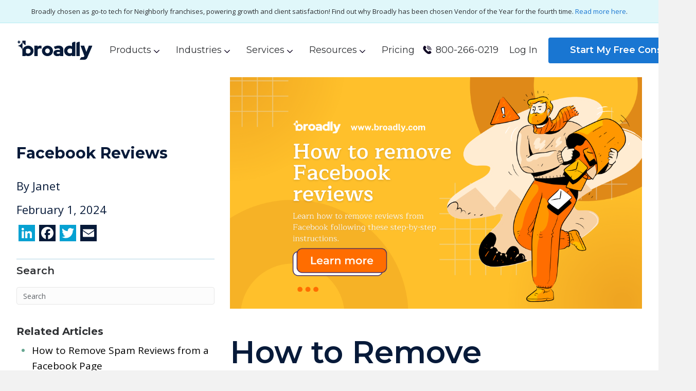

--- FILE ---
content_type: text/html; charset=UTF-8
request_url: https://broadly.com/blog/how-to-remove-reviews-from-facebook/
body_size: 23289
content:
<!DOCTYPE html>
<html lang="en-US">

<head>
<script id="Cookiebot" src="https://consent.cookiebot.com/uc.js" data-cbid="eec405c6-7303-4c6d-8fc2-3ddd27257d4b" data-blockingmode="auto" type="text/javascript"></script>
		<meta charset="UTF-8" />
	<meta name="facebook-domain-verification" content="u6cpu9vju0vrezllhbu4g7gp7w1wv6" />
	<meta name='viewport' content='width=device-width, initial-scale=1.0' />
	<meta http-equiv='X-UA-Compatible' content='IE=edge' />
	<link rel="profile" href="https://gmpg.org/xfn/11" />
				<script type="text/javascript">!function(){var b=function(){window.__AudioEyeInstallSource="wordpress"; window.__AudioEyeSiteHash="5a9cb61cf1b1728b7b2cc119190f2643"; var a=document.createElement("script");a.src="https://wsmcdn.audioeye.com/aem.js";a.type="text/javascript";a.setAttribute("async","");document.getElementsByTagName("body")[0].appendChild(a)};"complete"!==document.readyState?window.addEventListener?window.addEventListener("load",b):window.attachEvent&&window.attachEvent("onload",b):b()}();</script>
			<meta name='robots' content='index, follow, max-image-preview:large, max-snippet:-1, max-video-preview:-1' />

	<!-- This site is optimized with the Yoast SEO plugin v22.1 - https://yoast.com/wordpress/plugins/seo/ -->
	<title>How To Remove Reviews From Facebook: Guide To Delete FB Reviews</title>
	<meta name="description" content="Learn how to remove reviews from Facebook following these step-by-step instructions." />
	<link rel="canonical" href="https://broadly.com/blog/how-to-remove-reviews-from-facebook/" />
	<meta property="og:locale" content="en_US" />
	<meta property="og:type" content="article" />
	<meta property="og:title" content="How To Remove Reviews From Facebook: Guide To Delete FB Reviews" />
	<meta property="og:description" content="Learn how to remove reviews from Facebook following these step-by-step instructions." />
	<meta property="og:url" content="https://broadly.com/blog/how-to-remove-reviews-from-facebook/" />
	<meta property="og:site_name" content="Broadly" />
	<meta property="article:published_time" content="2024-02-01T13:51:38+00:00" />
	<meta property="article:modified_time" content="2025-02-15T06:25:04+00:00" />
	<meta property="og:image" content="https://broadly.com/wp-content/uploads/2022/09/January-2024-Broadly-Blog-3-Due-Jan-29-2.png" />
	<meta property="og:image:width" content="2240" />
	<meta property="og:image:height" content="1260" />
	<meta property="og:image:type" content="image/png" />
	<meta name="author" content="Janet" />
	<meta name="twitter:card" content="summary_large_image" />
	<meta name="twitter:label1" content="Written by" />
	<meta name="twitter:data1" content="Janet" />
	<meta name="twitter:label2" content="Est. reading time" />
	<meta name="twitter:data2" content="6 minutes" />
	<script type="application/ld+json" class="yoast-schema-graph">{"@context":"https://schema.org","@graph":[{"@type":"Article","@id":"https://broadly.com/blog/how-to-remove-reviews-from-facebook/#article","isPartOf":{"@id":"https://broadly.com/blog/how-to-remove-reviews-from-facebook/"},"author":{"name":"Janet","@id":"https://broadly.com/#/schema/person/c2ec98df8bfe75bf8477fcd5bdcedabf"},"headline":"How to Remove Facebook Reviews","datePublished":"2024-02-01T13:51:38+00:00","dateModified":"2025-02-15T06:25:04+00:00","mainEntityOfPage":{"@id":"https://broadly.com/blog/how-to-remove-reviews-from-facebook/"},"wordCount":1216,"publisher":{"@id":"https://broadly.com/#organization"},"image":{"@id":"https://broadly.com/blog/how-to-remove-reviews-from-facebook/#primaryimage"},"thumbnailUrl":"https://broadly.com/wp-content/uploads/2022/09/January-2024-Broadly-Blog-3-Due-Jan-29-2.png","keywords":["facebook","reviews"],"articleSection":["Facebook Reviews"],"inLanguage":"en-US"},{"@type":"WebPage","@id":"https://broadly.com/blog/how-to-remove-reviews-from-facebook/","url":"https://broadly.com/blog/how-to-remove-reviews-from-facebook/","name":"How To Remove Reviews From Facebook: Guide To Delete FB Reviews","isPartOf":{"@id":"https://broadly.com/#website"},"primaryImageOfPage":{"@id":"https://broadly.com/blog/how-to-remove-reviews-from-facebook/#primaryimage"},"image":{"@id":"https://broadly.com/blog/how-to-remove-reviews-from-facebook/#primaryimage"},"thumbnailUrl":"https://broadly.com/wp-content/uploads/2022/09/January-2024-Broadly-Blog-3-Due-Jan-29-2.png","datePublished":"2024-02-01T13:51:38+00:00","dateModified":"2025-02-15T06:25:04+00:00","description":"Learn how to remove reviews from Facebook following these step-by-step instructions.","breadcrumb":{"@id":"https://broadly.com/blog/how-to-remove-reviews-from-facebook/#breadcrumb"},"inLanguage":"en-US","potentialAction":[{"@type":"ReadAction","target":["https://broadly.com/blog/how-to-remove-reviews-from-facebook/"]}]},{"@type":"ImageObject","inLanguage":"en-US","@id":"https://broadly.com/blog/how-to-remove-reviews-from-facebook/#primaryimage","url":"https://broadly.com/wp-content/uploads/2022/09/January-2024-Broadly-Blog-3-Due-Jan-29-2.png","contentUrl":"https://broadly.com/wp-content/uploads/2022/09/January-2024-Broadly-Blog-3-Due-Jan-29-2.png","width":2240,"height":1260,"caption":"How to remove Facebook reviews"},{"@type":"BreadcrumbList","@id":"https://broadly.com/blog/how-to-remove-reviews-from-facebook/#breadcrumb","itemListElement":[{"@type":"ListItem","position":1,"name":"Home","item":"https://broadly.com/"},{"@type":"ListItem","position":2,"name":"How to Remove Facebook Reviews"}]},{"@type":"WebSite","@id":"https://broadly.com/#website","url":"https://broadly.com/","name":"Broadly","description":"","publisher":{"@id":"https://broadly.com/#organization"},"potentialAction":[{"@type":"SearchAction","target":{"@type":"EntryPoint","urlTemplate":"https://broadly.com/?s={search_term_string}"},"query-input":"required name=search_term_string"}],"inLanguage":"en-US"},{"@type":"Organization","@id":"https://broadly.com/#organization","name":"Broadly","url":"https://broadly.com/","logo":{"@type":"ImageObject","inLanguage":"en-US","@id":"https://broadly.com/#/schema/logo/image/","url":"https://broadly.com/wp-content/uploads/2020/10/logo.svg","contentUrl":"https://broadly.com/wp-content/uploads/2020/10/logo.svg","width":153,"height":51,"caption":"Broadly"},"image":{"@id":"https://broadly.com/#/schema/logo/image/"}},{"@type":"Person","@id":"https://broadly.com/#/schema/person/c2ec98df8bfe75bf8477fcd5bdcedabf","name":"Janet","image":{"@type":"ImageObject","inLanguage":"en-US","@id":"https://broadly.com/#/schema/person/image/","url":"https://secure.gravatar.com/avatar/d7560e742e7d4008d4b5e91b4753d92e?s=96&d=mm&r=g","contentUrl":"https://secure.gravatar.com/avatar/d7560e742e7d4008d4b5e91b4753d92e?s=96&d=mm&r=g","caption":"Janet"},"url":"https://broadly.com/blog/author/ksolis/"}]}</script>
	<!-- / Yoast SEO plugin. -->


<link rel='dns-prefetch' href='//static.addtoany.com' />
<link rel='dns-prefetch' href='//fonts.googleapis.com' />
<link href='https://fonts.gstatic.com' crossorigin rel='preconnect' />
<link rel="alternate" type="application/rss+xml" title="Broadly &raquo; Feed" href="https://broadly.com/feed/" />
<link rel="alternate" type="application/rss+xml" title="Broadly &raquo; Comments Feed" href="https://broadly.com/comments/feed/" />
<style id='wp-emoji-styles-inline-css'>

	img.wp-smiley, img.emoji {
		display: inline !important;
		border: none !important;
		box-shadow: none !important;
		height: 1em !important;
		width: 1em !important;
		margin: 0 0.07em !important;
		vertical-align: -0.1em !important;
		background: none !important;
		padding: 0 !important;
	}
</style>
<link rel='stylesheet' id='slick-css' href='https://broadly.com/wp-content/themes/bb-theme/js/slick/slick.css?ver=0.0.9' media='all' />
<link rel='stylesheet' id='style-css' href='https://broadly.com/wp-content/themes/bb-theme/style-custom.css?ver=0.0.9' media='all' />
<link rel='stylesheet' id='wrapper-css' href='https://broadly.com/wp-content/themes/bb-theme/style-wrapper.css?ver=0.0.9' media='all' />
<link rel='stylesheet' id='blog-css' href='https://broadly.com/wp-content/themes/bb-theme/style-blog.css?ver=0.0.9' media='all' />
<link rel='stylesheet' id='tailwind-css' href='https://broadly.com/wp-content/themes/bb-theme/style-tailwind.css?ver=0.0.9' media='all' />
<link rel='stylesheet' id='addtoany-css' href='https://broadly.com/wp-content/plugins/add-to-any/addtoany.min.css?ver=1.16' media='all' />
<link rel='stylesheet' id='base-css' href='https://broadly.com/wp-content/themes/bb-theme/css/base.min.css?ver=1.7.7' media='all' />
<link rel='stylesheet' id='fl-automator-skin-css' href='https://broadly.com/wp-content/uploads/bb-theme/skin-693978756c1eb.css?ver=1.7.7' media='all' />
<link rel='stylesheet' id='font-awesome-5-css' href='https://broadly.com/wp-content/plugins/bb-plugin/fonts/fontawesome/5.15.4/css/all.min.css?ver=2.7.4.4' media='all' />
<link rel='stylesheet' id='fl-builder-google-fonts-95cf1c60522a968b89926e359d1231f9-css' href='//fonts.googleapis.com/css?family=Open+Sans%3A300%2C400%2C700%7CMontserrat%3A600&#038;ver=6.4.3' media='all' />
<script id="addtoany-core-js-before">
window.a2a_config=window.a2a_config||{};a2a_config.callbacks=[];a2a_config.overlays=[];a2a_config.templates={};
</script>
<script async src="https://static.addtoany.com/menu/page.js" id="addtoany-core-js"></script>
<script src="https://broadly.com/wp-includes/js/jquery/jquery.min.js?ver=3.7.1" id="jquery-core-js"></script>
<script src="https://broadly.com/wp-includes/js/jquery/jquery-migrate.min.js?ver=3.4.1" id="jquery-migrate-js"></script>
<script async src="https://broadly.com/wp-content/plugins/add-to-any/addtoany.min.js?ver=1.1" id="addtoany-jquery-js"></script>
<script nomodule defer src="https://broadly.com/wp-content/themes/bb-theme/scripts/main.js?ver=0.0.9" id="main-js"></script>
<script type="module" src="https://broadly.com/wp-content/themes/bb-theme/scripts/main.esm.js?ver=0.0.9" id="main-module-js"></script>
<link rel="https://api.w.org/" href="https://broadly.com/wp-json/" /><link rel="alternate" type="application/json" href="https://broadly.com/wp-json/wp/v2/posts/3852" /><link rel="EditURI" type="application/rsd+xml" title="RSD" href="https://broadly.com/xmlrpc.php?rsd" />
<meta name="generator" content="WordPress 6.4.3" />
<link rel='shortlink' href='https://broadly.com/?p=3852' />
<link rel="alternate" type="application/json+oembed" href="https://broadly.com/wp-json/oembed/1.0/embed?url=https%3A%2F%2Fbroadly.com%2Fblog%2Fhow-to-remove-reviews-from-facebook%2F" />
<link rel="alternate" type="text/xml+oembed" href="https://broadly.com/wp-json/oembed/1.0/embed?url=https%3A%2F%2Fbroadly.com%2Fblog%2Fhow-to-remove-reviews-from-facebook%2F&#038;format=xml" />
<link rel="preload" as="image" href="https://broadly.com/wp-content/uploads/2022/09/January-2024-Broadly-Blog-3-Due-Jan-29-2.png"/><script type="text/javascript">
			jQuery("document").ready(function(){
				jQuery(".featured-img img").removeAttr("loading");
			});
		</script>
<!-- Meta Pixel Code -->
<script type='text/javascript'>
!function(f,b,e,v,n,t,s){if(f.fbq)return;n=f.fbq=function(){n.callMethod?
n.callMethod.apply(n,arguments):n.queue.push(arguments)};if(!f._fbq)f._fbq=n;
n.push=n;n.loaded=!0;n.version='2.0';n.queue=[];t=b.createElement(e);t.async=!0;
t.src=v;s=b.getElementsByTagName(e)[0];s.parentNode.insertBefore(t,s)}(window,
document,'script','https://connect.facebook.net/en_US/fbevents.js?v=next');
</script>
<!-- End Meta Pixel Code -->

      <script type='text/javascript'>
        var url = window.location.origin + '?ob=open-bridge';
        fbq('set', 'openbridge', '445554186271199', url);
      </script>
    <script type='text/javascript'>fbq('init', '445554186271199', {}, {
    "agent": "wordpress-6.4.3-3.0.15"
})</script><script type='text/javascript'>
    fbq('track', 'PageView', []);
  </script>
<!-- Meta Pixel Code -->
<noscript>
<img height="1" width="1" style="display:none" alt="fbpx"
src="https://www.facebook.com/tr?id=445554186271199&ev=PageView&noscript=1" />
</noscript>
<!-- End Meta Pixel Code -->
<link rel="icon" href="https://broadly.com/wp-content/uploads/2020/12/cropped-fav-transparent-32x32.png" sizes="32x32" />
<link rel="icon" href="https://broadly.com/wp-content/uploads/2020/12/cropped-fav-transparent-192x192.png" sizes="192x192" />
<link rel="apple-touch-icon" href="https://broadly.com/wp-content/uploads/2020/12/cropped-fav-transparent-180x180.png" />
<meta name="msapplication-TileImage" content="https://broadly.com/wp-content/uploads/2020/12/cropped-fav-transparent-270x270.png" />
		<style id="wp-custom-css">
			@media only screen and (max-width: 980px) 
{
	#ae_launcher.ae-cta-position-preset-right-mid-upper {
    top: unset !important;
    bottom: 100px !important;
    right: 15px !important;
 }	
}

#star-heading .fl-heading-text{
	font-size: 55px !important; 
	line-height: 1em;
}
#get-started-button .fl-button-text {
	color: #fff !important;
}
#mobile-testimonial-slider {
	border-radius: 20px;
        background: white;
}
@media only screen and (max-width: 980px) {
#Monthly, .fl-col-group {
    display: flex;
    row-gap: 20px;
    flex-direction: column;
	}
#star-heading .fl-heading-text{
	font-size: 28px !important; 
	line-height: 1em;
}	
	
	.slick-slider
	{
		position: relative;
    display: grid !important;
    box-sizing: border-box;
	}
}
/*special css for bottom section*/
    #three-col-blob span.fl-heading-text {
    line-height: 1em;
    }

/* #star-three-column .fl-col-group .fl-col {
	background-image: url('https://broadly.com/wp-content/uploads/2024/04/GoogleIcon-2.png');
  background-repeat: no-repeat;
  background-attachment: fixed;
  background-position: right; 
} */
    /**/

#coming-soon-bottom-form-top {
	background-color: #fff;
	box-shadow: 0 -3px 3px #00000029;
	border-radius: 10px 10px 0 0;
}
#coming-soon-bottom-form {
	background-color: #fff;
	box-shadow: 0 3px 3px #00000029;
}
#coming-soon-bottom-form-bottom {
	background-color: #fff;
    box-shadow: 0 3px 3px #00000029;
    border-radius: 0 0 10px 10px;
}
#coming-soon-bottom-form .gform_wrapper input[type=submit] {
    border-radius: 15px;
    background-color: #40a48f;
    border: none;
    font-family: Montserrat, sans-serif;
    font-size: 18px;
    font-weight: 500;
    color: #ffffff;
    padding: 18px 24px;
    margin-top: 5px;
    min-width: 100%;
}
#coming-soon-bottom-form .form-left {
    float: left;
    width: 49%;
    padding: 0 0px;
    clear: left;
}
#coming-soon-bottom-form .form-right {
    float: right;
    width: 49%;
    padding: 0 0;
}
.fl-node-5fe2415c20999 .fl-button-wrap{
	display:none;
}		</style>
		<script id="fl-theme-custom-js">jQuery("document").ready(function(){
	jQuery(".featured-img img").removeAttr("loading");
});</script>
</head>

<body class="post-template-default single single-post postid-3852 single-format-standard fl-framework-base fl-preset-default fl-full-width fl-has-sidebar fl-search-active" itemscope="itemscope" itemtype="https://schema.org/WebPage">
	<script type="module" src="https://storage.googleapis.com/gidget-static/v.latest/gidget/gidget.esm.js"></script>
<script nomodule src="https://storage.googleapis.com/gidget-static/v.latest/gidget/gidget.js"></script><a aria-label="Skip to content" class="fl-screen-reader-text" href="#fl-main-content">Skip to content</a>	<div class="fl-page">
		<div class="top-bar"><div class="fl-page-bar">
	<div class="fl-page-bar-container container">
		<div class="fl-page-bar-row row">
			<div class="col-md-12 text-center clearfix"><div class="fl-page-bar-text fl-page-bar-text-1">Broadly chosen as go-to tech for Neighborly franchises, powering growth and client satisfaction! Find out why Broadly has been chosen Vendor of the Year for the fourth time. <a href="https://broadly.com/blog/neighborly-vendor-award/">Read more here</a>.</div></div>					</div>
	</div>
</div><!-- .fl-page-bar -->
</div>
		<header class="header" id="myHeader">
			<div class="container">
				<div class="row-flex">
					<div class="logo">
						<a href="https://broadly.com"><img width="149" height="39" src="https://broadly.com/wp-content/themes/bb-theme/img/logo.svg"></a>
					</div>

					<div class="menu-desktop">
						<div class="menu-header-menu-container"><ul id="menu-header-menu" class="menu"><li id="menu-item-19974" class="menu-item menu-item-type-custom menu-item-object-custom menu-item-has-children menu-item-19974"><a href="#">Products</a>
<ul class="sub-menu">
	<li id="menu-item-21996" class="menu-item menu-item-type-post_type menu-item-object-page menu-item-21996"><a href="https://broadly.com/products/reputation-ai/">Reputation AI</a></li>
	<li id="menu-item-22000" class="menu-item menu-item-type-post_type menu-item-object-page menu-item-22000"><a href="https://broadly.com/products/local-seo/">Local SEO</a></li>
	<li id="menu-item-22001" class="menu-item menu-item-type-post_type menu-item-object-page menu-item-22001"><a href="https://broadly.com/products/social-media-manager/">Social Media Manager</a></li>
	<li id="menu-item-21997" class="menu-item menu-item-type-post_type menu-item-object-page menu-item-21997"><a href="https://broadly.com/products/conversations/">Conversations AI</a></li>
	<li id="menu-item-21999" class="menu-item menu-item-type-post_type menu-item-object-page menu-item-21999"><a href="https://broadly.com/products/web-chat/">Web Chat</a></li>
	<li id="menu-item-21998" class="menu-item menu-item-type-post_type menu-item-object-page menu-item-21998"><a href="https://broadly.com/products/campaigns/">Campaigns</a></li>
</ul>
</li>
<li id="menu-item-12418" class="menu-item menu-item-type-custom menu-item-object-custom menu-item-has-children menu-item-12418"><a href="#">Industries</a>
<ul class="sub-menu">
	<li id="menu-item-376" class="menu-item menu-item-type-post_type menu-item-object-page menu-item-376"><a href="https://broadly.com/why-broadly/for-automotive-services/">Automotive Services</a></li>
	<li id="menu-item-375" class="menu-item menu-item-type-post_type menu-item-object-page menu-item-375"><a href="https://broadly.com/why-broadly/for-home-services/">Home Services</a></li>
	<li id="menu-item-374" class="menu-item menu-item-type-post_type menu-item-object-page menu-item-374"><a href="https://broadly.com/why-broadly/for-pet-services/">Pet Services</a></li>
	<li id="menu-item-16860" class="menu-item menu-item-type-post_type menu-item-object-page menu-item-16860"><a href="https://broadly.com/why-broadly/lawyers/">Law Firms</a></li>
	<li id="menu-item-16859" class="menu-item menu-item-type-post_type menu-item-object-page menu-item-16859"><a href="https://broadly.com/why-broadly/dental/">Dental Practices</a></li>
</ul>
</li>
<li id="menu-item-19954" class="menu-item menu-item-type-custom menu-item-object-custom menu-item-has-children menu-item-19954"><a href="#">Services</a>
<ul class="sub-menu">
	<li id="menu-item-381" class="menu-item menu-item-type-post_type menu-item-object-page menu-item-381"><a href="https://broadly.com/how-it-works/website/">Website</a></li>
	<li id="menu-item-19957" class="menu-item menu-item-type-post_type menu-item-object-page menu-item-19957"><a href="https://broadly.com/how-it-works/social-media-pro/">Social Media Pro</a></li>
	<li id="menu-item-19960" class="menu-item menu-item-type-post_type menu-item-object-page menu-item-19960"><a href="https://broadly.com/how-it-works/ada-compliance/">AudioEye ADA Compliance</a></li>
</ul>
</li>
<li id="menu-item-13" class="menu-item menu-item-type-custom menu-item-object-custom menu-item-has-children menu-item-13"><a href="#">Resources</a>
<ul class="sub-menu">
	<li id="menu-item-19976" class="menu-item menu-item-type-post_type menu-item-object-page menu-item-19976"><a href="https://broadly.com/blog/">Blog</a></li>
	<li id="menu-item-19975" class="menu-item menu-item-type-post_type menu-item-object-page menu-item-19975"><a href="https://broadly.com/partners/">Partners</a></li>
</ul>
</li>
<li id="menu-item-23532" class="menu-item menu-item-type-post_type menu-item-object-page menu-item-23532"><a href="https://broadly.com/pricing/">Pricing</a></li>
</ul></div>					</div>

					<div class="righty">
						<div class="menu-header-menu-right-container"><ul id="menu-header-menu-right" class="menu"><li id="menu-item-19354" class="menu-item menu-item-type-custom menu-item-object-custom menu-item-19354"><a href="tel:1-800-266-0219">800-266-0219</a></li>
<li id="menu-item-283" class="signin menu-item menu-item-type-custom menu-item-object-custom menu-item-283"><a href="https://app.broadly.com/">Log In</a></li>
<li id="menu-item-13434" class="demo menu-item menu-item-type-custom menu-item-object-custom menu-item-13434"><a target="_blank" rel="noopener" href="https://broadly.com/schedule-demo">Start My Free Consult</a></li>
</ul></div>					</div>

					<div class="mobile-menu">
						<link rel='stylesheet' id='fl-builder-layout-389-css' href='https://broadly.com/wp-content/uploads/bb-plugin/cache/389-layout.css?ver=b636e393cb798a332c47b378aaa5b3fd' media='all' />
<div class="fl-builder-content fl-builder-content-389 fl-builder-template fl-builder-module-template fl-builder-global-templates-locked" data-post-id="389"><div class="fl-module fl-module-menu fl-node-5f9aa4f282c58" data-node="5f9aa4f282c58">
	<div class="fl-module-content fl-node-content">
		<div class="fl-menu fl-menu-responsive-toggle-mobile">
	<button class="fl-menu-mobile-toggle hamburger" aria-label="Menu"><span class="fl-menu-icon svg-container"><svg version="1.1" class="hamburger-menu" xmlns="http://www.w3.org/2000/svg" xmlns:xlink="http://www.w3.org/1999/xlink" viewBox="0 0 512 512">
<rect class="fl-hamburger-menu-top" width="512" height="102"/>
<rect class="fl-hamburger-menu-middle" y="205" width="512" height="102"/>
<rect class="fl-hamburger-menu-bottom" y="410" width="512" height="102"/>
</svg>
</span></button>	<div class="fl-clear"></div>
	<nav aria-label="Menu" itemscope="itemscope" itemtype="https://schema.org/SiteNavigationElement"><ul id="menu-header-menu-1" class="menu fl-menu-horizontal fl-toggle-none"><li id="menu-item-19974" class="menu-item menu-item-type-custom menu-item-object-custom menu-item-has-children fl-has-submenu"><div class="fl-has-submenu-container"><a href="#">Products</a><span class="fl-menu-toggle"></span></div><ul class="sub-menu">	<li id="menu-item-21996" class="menu-item menu-item-type-post_type menu-item-object-page"><a href="https://broadly.com/products/reputation-ai/">Reputation AI</a></li>	<li id="menu-item-22000" class="menu-item menu-item-type-post_type menu-item-object-page"><a href="https://broadly.com/products/local-seo/">Local SEO</a></li>	<li id="menu-item-22001" class="menu-item menu-item-type-post_type menu-item-object-page"><a href="https://broadly.com/products/social-media-manager/">Social Media Manager</a></li>	<li id="menu-item-21997" class="menu-item menu-item-type-post_type menu-item-object-page"><a href="https://broadly.com/products/conversations/">Conversations AI</a></li>	<li id="menu-item-21999" class="menu-item menu-item-type-post_type menu-item-object-page"><a href="https://broadly.com/products/web-chat/">Web Chat</a></li>	<li id="menu-item-21998" class="menu-item menu-item-type-post_type menu-item-object-page"><a href="https://broadly.com/products/campaigns/">Campaigns</a></li></ul></li><li id="menu-item-12418" class="menu-item menu-item-type-custom menu-item-object-custom menu-item-has-children fl-has-submenu"><div class="fl-has-submenu-container"><a href="#">Industries</a><span class="fl-menu-toggle"></span></div><ul class="sub-menu">	<li id="menu-item-376" class="menu-item menu-item-type-post_type menu-item-object-page"><a href="https://broadly.com/why-broadly/for-automotive-services/">Automotive Services</a></li>	<li id="menu-item-375" class="menu-item menu-item-type-post_type menu-item-object-page"><a href="https://broadly.com/why-broadly/for-home-services/">Home Services</a></li>	<li id="menu-item-374" class="menu-item menu-item-type-post_type menu-item-object-page"><a href="https://broadly.com/why-broadly/for-pet-services/">Pet Services</a></li>	<li id="menu-item-16860" class="menu-item menu-item-type-post_type menu-item-object-page"><a href="https://broadly.com/why-broadly/lawyers/">Law Firms</a></li>	<li id="menu-item-16859" class="menu-item menu-item-type-post_type menu-item-object-page"><a href="https://broadly.com/why-broadly/dental/">Dental Practices</a></li></ul></li><li id="menu-item-19954" class="menu-item menu-item-type-custom menu-item-object-custom menu-item-has-children fl-has-submenu"><div class="fl-has-submenu-container"><a href="#">Services</a><span class="fl-menu-toggle"></span></div><ul class="sub-menu">	<li id="menu-item-381" class="menu-item menu-item-type-post_type menu-item-object-page"><a href="https://broadly.com/how-it-works/website/">Website</a></li>	<li id="menu-item-19957" class="menu-item menu-item-type-post_type menu-item-object-page"><a href="https://broadly.com/how-it-works/social-media-pro/">Social Media Pro</a></li>	<li id="menu-item-19960" class="menu-item menu-item-type-post_type menu-item-object-page"><a href="https://broadly.com/how-it-works/ada-compliance/">AudioEye ADA Compliance</a></li></ul></li><li id="menu-item-13" class="menu-item menu-item-type-custom menu-item-object-custom menu-item-has-children fl-has-submenu"><div class="fl-has-submenu-container"><a href="#">Resources</a><span class="fl-menu-toggle"></span></div><ul class="sub-menu">	<li id="menu-item-19976" class="menu-item menu-item-type-post_type menu-item-object-page"><a href="https://broadly.com/blog/">Blog</a></li>	<li id="menu-item-19975" class="menu-item menu-item-type-post_type menu-item-object-page"><a href="https://broadly.com/partners/">Partners</a></li></ul></li><li id="menu-item-23532" class="menu-item menu-item-type-post_type menu-item-object-page"><a href="https://broadly.com/pricing/">Pricing</a></li></ul></nav></div>
	</div>
</div>
</div>					</div>
				</div>
			</div>
		</header>
		<div id="fl-main-content" class="fl-page-content" itemprop="mainContentOfPage" role="main">
			<div class="post-single">
		<div class="container">
		<div class="row">
			<div class="col-sm-4 sidebar">
				<div class="cat">
										Facebook Reviews				</div>
				<div class="auth">By <span class="authUserName">Janet</span></div>
				<div class="date">February 1, 2024</div>
				
				<div class="social">
					<div class="addtoany_shortcode"><div class="a2a_kit a2a_kit_size_32 addtoany_list" data-a2a-url="https://broadly.com/blog/how-to-remove-reviews-from-facebook/" data-a2a-title="How to Remove Facebook Reviews"><a class="a2a_button_linkedin" href="https://www.addtoany.com/add_to/linkedin?linkurl=https%3A%2F%2Fbroadly.com%2Fblog%2Fhow-to-remove-reviews-from-facebook%2F&amp;linkname=How%20to%20Remove%20Facebook%20Reviews" title="LinkedIn" rel="nofollow noopener" target="_blank"></a><a class="a2a_button_facebook" href="https://www.addtoany.com/add_to/facebook?linkurl=https%3A%2F%2Fbroadly.com%2Fblog%2Fhow-to-remove-reviews-from-facebook%2F&amp;linkname=How%20to%20Remove%20Facebook%20Reviews" title="Facebook" rel="nofollow noopener" target="_blank"></a><a class="a2a_button_twitter" href="https://www.addtoany.com/add_to/twitter?linkurl=https%3A%2F%2Fbroadly.com%2Fblog%2Fhow-to-remove-reviews-from-facebook%2F&amp;linkname=How%20to%20Remove%20Facebook%20Reviews" title="Twitter" rel="nofollow noopener" target="_blank"></a><a class="a2a_button_email" href="https://www.addtoany.com/add_to/email?linkurl=https%3A%2F%2Fbroadly.com%2Fblog%2Fhow-to-remove-reviews-from-facebook%2F&amp;linkname=How%20to%20Remove%20Facebook%20Reviews" title="Email" rel="nofollow noopener" target="_blank"></a></div></div>
					<!--div class="ctaBox">
																							</div-->
											<div id="wp-managed-sidebar">
							<aside id="search-2" class="fl-widget widget_search"><h4 class="fl-widget-title">Search</h4><form aria-label="Search" method="get" role="search" action="https://broadly.com/" title="Type and press Enter to search.">
	<input aria-label="Search" type="search" class="fl-search-input form-control" name="s" value="Search" onfocus="if (this.value === 'Search') { this.value = ''; }" onblur="if (this.value === '') this.value='Search';" />
</form>
</aside>						</div>
										<div class="related-widget">
						<h3>Related Articles</h3>
													 <ul> 
							        <li>
							        <a href="https://broadly.com/blog/how-to-remove-spam-reviews-from-facebook-page/" rel="bookmark" title="How to Remove Spam Reviews from a Facebook Page">	How to Remove Spam Reviews from a Facebook Page</a>
							        </li>
							    </ul>   
														 <ul> 
							        <li>
							        <a href="https://broadly.com/blog/best-review-for-facebook-page-examples/" rel="bookmark" title="How to Get the Best Facebook Page Reviews with Examples">	How to Get the Best Facebook Page Reviews with Examples</a>
							        </li>
							    </ul>   
														 <ul> 
							        <li>
							        <a href="https://broadly.com/blog/how-to-change-your-business-name-on-facebook/" rel="bookmark" title="How to Change a Facebook Page Name for Your Business">	How to Change a Facebook Page Name for Your Business</a>
							        </li>
							    </ul>   
														 <ul> 
							        <li>
							        <a href="https://broadly.com/blog/how-to-get-5-star-rating-on-facebook-page/" rel="bookmark" title="How to Get 5-Star Ratings On Your Facebook Page">	How to Get 5-Star Ratings On Your Facebook Page</a>
							        </li>
							    </ul>   
														 <ul> 
							        <li>
							        <a href="https://broadly.com/blog/how-long-does-facebook-review-take/" rel="bookmark" title="How Long Does a Facebook Review Take To Show Up?">	How Long Does a Facebook Review Take To Show Up?</a>
							        </li>
							    </ul>   
												</div>
				</div>

			</div>

			<div class="col-sm-8">
				<article class="post single">
					<div class="featured-img" style="margin-bottom: 30px;text-align: center;">
						<img width="2240" height="1260" src="https://broadly.com/wp-content/uploads/2022/09/January-2024-Broadly-Blog-3-Due-Jan-29-2.png" class="attachment-post-thumbnail size-post-thumbnail wp-post-image" alt="How to remove Facebook reviews" decoding="async" fetchpriority="high" srcset="https://broadly.com/wp-content/uploads/2022/09/January-2024-Broadly-Blog-3-Due-Jan-29-2.png 2240w, https://broadly.com/wp-content/uploads/2022/09/January-2024-Broadly-Blog-3-Due-Jan-29-2-300x169.png 300w, https://broadly.com/wp-content/uploads/2022/09/January-2024-Broadly-Blog-3-Due-Jan-29-2-1024x576.png 1024w, https://broadly.com/wp-content/uploads/2022/09/January-2024-Broadly-Blog-3-Due-Jan-29-2-768x432.png 768w, https://broadly.com/wp-content/uploads/2022/09/January-2024-Broadly-Blog-3-Due-Jan-29-2-1536x864.png 1536w, https://broadly.com/wp-content/uploads/2022/09/January-2024-Broadly-Blog-3-Due-Jan-29-2-2048x1152.png 2048w" sizes="(max-width: 2240px) 100vw, 2240px" />					</div>
					<h1 class="entry_title">
						How to Remove Facebook Reviews					</h1>

					<div class="entry_content">
						<p><span style="font-weight: 400;">Facebook reviews</span><span style="font-weight: 400;"> are a critical element of </span><span style="font-weight: 400;">Facebook business pages</span><span style="font-weight: 400;">. These pages allow consumers to give </span><span style="font-weight: 400;">small businesses</span><span style="font-weight: 400;"> and </span><span style="font-weight: 400;">local businesses</span><span style="font-weight: 400;"> one- to five-</span><span style="font-weight: 400;">star reviews</span><span style="font-weight: 400;">, with or without an added explanation or </span><span style="font-weight: 400;">customer review</span><span style="font-weight: 400;">. No </span><span style="font-weight: 400;">business owner</span><span style="font-weight: 400;"> wants </span><span style="font-weight: 400;">bad Facebook reviews</span><span style="font-weight: 400;">. One of the first questions that may come to mind if </span><span style="font-weight: 400;">negative comments</span><span style="font-weight: 400;"> appear is: <b>How can I remove Facebook reviews?</b></span></p>
<p><span style="font-weight: 400;">If you’re a </span><span style="font-weight: 400;">business owner</span><span style="font-weight: 400;"> or manager, maybe you’ve noticed </span><span style="font-weight: 400;">negative reviews</span><span style="font-weight: 400;"> on your Facebook page and want to manage your </span><span style="font-weight: 400;">social media</span><span style="font-weight: 400;"> reputation. You’ve come to the right place. We’ll explain why </span><span style="font-weight: 400;">online reviews</span><span style="font-weight: 400;"> matter and your options for removing </span><span style="font-weight: 400;">bad reviews</span><span style="font-weight: 400;"> on Facebook. Let’s dive into how to handle </span><span style="font-weight: 400;">negative Facebook reviews</span><span style="font-weight: 400;"> and your broader </span><span style="font-weight: 400;">online reputation</span><span style="font-weight: 400;">.</span></p>
<p><span data-sheets-value="{&quot;1&quot;:2,&quot;2&quot;:&quot;&lt;link rel=&#039;stylesheet&#039; id=&#039;fl-builder-google-fonts-86953ce55cf051cc82a0f7862a2f62c5-css&#039; href=&#039;//fonts.googleapis.com/css?family=Montserrat%3A400%2C700&#038;ver=6.4.3&#039; media=&#039;all&#039; /&gt;
&lt;link rel=&#039;stylesheet&#039; id=&#039;fl-builder-layout-23847-css&#039; href=&#039;https://broadly.com/wp-content/uploads/bb-plugin/cache/23847-layout-partial.css?ver=21191a68551af7fcefdd8cc5592a133c&#039; media=&#039;all&#039; /&gt;
&lt;div class=&quot;fl-builder-content fl-builder-content-23847 fl-builder-template fl-builder-module-template fl-builder-global-templates-locked&quot; data-post-id=&quot;23847&quot;&gt;&lt;div class=&quot;fl-module fl-module-rich-text fl-node-g5xtp94w3u2r lmore_cta_btn green_shade&quot; data-node=&quot;g5xtp94w3u2r&quot;&gt;
	&lt;div class=&quot;fl-module-content fl-node-content&quot;&gt;
		&lt;div class=&quot;fl-rich-text&quot;&gt;
	&lt;p&gt;&lt;a class=&quot;lrn&quot; style=&quot;text-decoration: none;&quot; href=&quot;https://broadly.com/why-broadly/for-automotive-services/truck-services/&quot;&gt;Learn More&lt;/a&gt;&lt;/p&gt;
&lt;/div&gt;
	&lt;/div&gt;
&lt;/div&gt;
&lt;/div&gt;&lt;link rel=&#039;stylesheet&#039; id=&#039;fl-builder-layout-23807-css&#039; href=&#039;https://broadly.com/wp-content/uploads/bb-plugin/cache/23807-layout-partial.css?ver=beae3bfff3ef0f6ce84f3110a4fd7975&#039; media=&#039;all&#039; /&gt;
&lt;div class=&quot;fl-builder-content fl-builder-content-23807 fl-builder-template fl-builder-row-template fl-builder-global-templates-locked&quot; data-post-id=&quot;23807&quot;&gt;&lt;div class=&quot;fl-row fl-row-full-width fl-row-bg-color fl-node-s02t9fydc6a5 fl-row-default-height fl-row-align-center blue-start&quot; data-node=&quot;s02t9fydc6a5&quot;&gt;
	&lt;div class=&quot;fl-row-content-wrap&quot;&gt;
						&lt;div class=&quot;fl-row-content fl-row-fixed-width fl-node-content&quot;&gt;
		
&lt;div class=&quot;fl-col-group fl-node-c7b2ud6krwp9&quot; data-node=&quot;c7b2ud6krwp9&quot;&gt;
			&lt;div class=&quot;fl-col fl-node-62acv1tq53wp&quot; data-node=&quot;62acv1tq53wp&quot;&gt;
	&lt;div class=&quot;fl-col-content fl-node-content&quot;&gt;&lt;div class=&quot;fl-module fl-module-heading fl-node-4a2wbxun6prh&quot; data-node=&quot;4a2wbxun6prh&quot;&gt;
	&lt;div class=&quot;fl-module-content fl-node-content&quot;&gt;
		&lt;h2 class=&quot;fl-heading&quot;&gt;
		&lt;span class=&quot;fl-heading-text&quot;&gt;Industries we serve&lt;/span&gt;
	&lt;/h2&gt;
	&lt;/div&gt;
&lt;/div&gt;
&lt;/div&gt;
&lt;/div&gt;
	&lt;/div&gt;

&lt;div class=&quot;fl-col-group fl-node-53bjh7i6wzfu fl-col-group-equal-height fl-col-group-align-top&quot; data-node=&quot;53bjh7i6wzfu&quot;&gt;
			&lt;div class=&quot;fl-col fl-node-v925sc8uyr67 fl-col-small&quot; data-node=&quot;v925sc8uyr67&quot;&gt;
	&lt;div class=&quot;fl-col-content fl-node-content&quot;&gt;&lt;div class=&quot;fl-module fl-module-photo fl-node-najk0esh5lv1&quot; data-node=&quot;najk0esh5lv1&quot;&gt;
	&lt;div class=&quot;fl-module-content fl-node-content&quot;&gt;
		&lt;div class=&quot;fl-photo fl-photo-align-left&quot; itemscope itemtype=&quot;https://schema.org/ImageObject&quot;&gt;
	&lt;div class=&quot;fl-photo-content fl-photo-img-png&quot;&gt;
				&lt;img decoding=&quot;async&quot; class=&quot;fl-photo-img wp-image-23683 size-full&quot; src=&quot;https://broadly.com/wp-content/uploads/2025/11/auto-repairpng.png&quot; alt=&quot;auto repairpng&quot; itemprop=&quot;image&quot; height=&quot;43&quot; width=&quot;46&quot; title=&quot;auto repairpng&quot;  /&gt;
					&lt;/div&gt;
	&lt;/div&gt;
	&lt;/div&gt;
&lt;/div&gt;
&lt;div class=&quot;fl-module fl-module-heading fl-node-g9lkv8h23cu5&quot; data-node=&quot;g9lkv8h23cu5&quot;&gt;
	&lt;div class=&quot;fl-module-content fl-node-content&quot;&gt;
		&lt;h4 class=&quot;fl-heading&quot;&gt;
		&lt;a href=&quot;https://broadly.com/why-broadly/for-automotive-services/auto-repair/&quot; title=&quot;Auto Repair&quot; target=&quot;_self&quot;&gt;
		&lt;span class=&quot;fl-heading-text&quot;&gt;Auto Repair&lt;/span&gt;
		&lt;/a&gt;
	&lt;/h4&gt;
	&lt;/div&gt;
&lt;/div&gt;
&lt;div class=&quot;fl-module fl-module-rich-text fl-node-6fxq7o21uhs4 lmore_cta_btn auto_reapir&quot; data-node=&quot;6fxq7o21uhs4&quot;&gt;
	&lt;div class=&quot;fl-module-content fl-node-content&quot;&gt;
		&lt;div class=&quot;fl-rich-text&quot;&gt;
	&lt;p&gt;&lt;a class=&quot;lrn&quot; style=&quot;text-decoration: none;&quot; href=&quot;https://broadly.com/why-broadly/for-automotive-services/truck-services/&quot;&gt;Learn More&lt;/a&gt;&lt;/p&gt;
&lt;/div&gt;
	&lt;/div&gt;
&lt;/div&gt;
&lt;/div&gt;
&lt;/div&gt;
			&lt;div class=&quot;fl-col fl-node-8thdgafj9le4 fl-col-small&quot; data-node=&quot;8thdgafj9le4&quot;&gt;
	&lt;div class=&quot;fl-col-content fl-node-content&quot;&gt;&lt;div class=&quot;fl-module fl-module-photo fl-node-ljkydnri3qv6&quot; data-node=&quot;ljkydnri3qv6&quot;&gt;
	&lt;div class=&quot;fl-module-content fl-node-content&quot;&gt;
		&lt;div class=&quot;fl-photo fl-photo-align-left&quot; itemscope itemtype=&quot;https://schema.org/ImageObject&quot;&gt;
	&lt;div class=&quot;fl-photo-content fl-photo-img-png&quot;&gt;
				&lt;img decoding=&quot;async&quot; class=&quot;fl-photo-img wp-image-23802 size-full&quot; src=&quot;https://broadly.com/wp-content/uploads/2025/12/Auto-Collision.png&quot; alt=&quot;Auto Collision&quot; itemprop=&quot;image&quot; height=&quot;43&quot; width=&quot;46&quot; title=&quot;Auto Collision&quot;  /&gt;
					&lt;/div&gt;
	&lt;/div&gt;
	&lt;/div&gt;
&lt;/div&gt;
&lt;div class=&quot;fl-module fl-module-heading fl-node-63xtrgaj1kuw&quot; data-node=&quot;63xtrgaj1kuw&quot;&gt;
	&lt;div class=&quot;fl-module-content fl-node-content&quot;&gt;
		&lt;h4 class=&quot;fl-heading&quot;&gt;
		&lt;a href=&quot;https://broadly.com/why-broadly/for-automotive-services/auto-repair/&quot; title=&quot;Auto Collision&quot; target=&quot;_self&quot;&gt;
		&lt;span class=&quot;fl-heading-text&quot;&gt;Auto Collision&lt;/span&gt;
		&lt;/a&gt;
	&lt;/h4&gt;
	&lt;/div&gt;
&lt;/div&gt;
&lt;div class=&quot;fl-module fl-module-rich-text fl-node-q1nw6fgim0rb lmore_cta_btn auto_collision&quot; data-node=&quot;q1nw6fgim0rb&quot;&gt;
	&lt;div class=&quot;fl-module-content fl-node-content&quot;&gt;
		&lt;div class=&quot;fl-rich-text&quot;&gt;
	&lt;p&gt;&lt;a class=&quot;lrn&quot; style=&quot;text-decoration: none;&quot; href=&quot;https://broadly.com/why-broadly/for-automotive-services/truck-services/&quot;&gt;Learn More&lt;/a&gt;&lt;/p&gt;
&lt;/div&gt;
	&lt;/div&gt;
&lt;/div&gt;
&lt;/div&gt;
&lt;/div&gt;
			&lt;div class=&quot;fl-col fl-node-hjic26b5rfqt fl-col-small&quot; data-node=&quot;hjic26b5rfqt&quot;&gt;
	&lt;div class=&quot;fl-col-content fl-node-content&quot;&gt;&lt;div class=&quot;fl-module fl-module-photo fl-node-nxt7482hag3l&quot; data-node=&quot;nxt7482hag3l&quot;&gt;
	&lt;div class=&quot;fl-module-content fl-node-content&quot;&gt;
		&lt;div class=&quot;fl-photo fl-photo-align-left&quot; itemscope itemtype=&quot;https://schema.org/ImageObject&quot;&gt;
	&lt;div class=&quot;fl-photo-content fl-photo-img-png&quot;&gt;
				&lt;img loading=&quot;lazy&quot; decoding=&quot;async&quot; class=&quot;fl-photo-img wp-image-23803 size-full&quot; src=&quot;https://broadly.com/wp-content/uploads/2025/12/Auto-Parts-Stores.png&quot; alt=&quot;Auto Parts Stores&quot; itemprop=&quot;image&quot; height=&quot;43&quot; width=&quot;46&quot; title=&quot;Auto Parts Stores&quot;  /&gt;
					&lt;/div&gt;
	&lt;/div&gt;
	&lt;/div&gt;
&lt;/div&gt;
&lt;div class=&quot;fl-module fl-module-heading fl-node-r7w9x14iaph5&quot; data-node=&quot;r7w9x14iaph5&quot;&gt;
	&lt;div class=&quot;fl-module-content fl-node-content&quot;&gt;
		&lt;h4 class=&quot;fl-heading&quot;&gt;
		&lt;a href=&quot;https://broadly.com/why-broadly/for-automotive-services/auto-repair/&quot; title=&quot;Auto Parts Stores&quot; target=&quot;_self&quot;&gt;
		&lt;span class=&quot;fl-heading-text&quot;&gt;Auto Parts Stores&lt;/span&gt;
		&lt;/a&gt;
	&lt;/h4&gt;
	&lt;/div&gt;
&lt;/div&gt;
&lt;div class=&quot;fl-module fl-module-rich-text fl-node-cgbk8p56djei lmore_cta_btn auto_parts_store&quot; data-node=&quot;cgbk8p56djei&quot;&gt;
	&lt;div class=&quot;fl-module-content fl-node-content&quot;&gt;
		&lt;div class=&quot;fl-rich-text&quot;&gt;
	&lt;p&gt;&lt;a class=&quot;lrn&quot; style=&quot;text-decoration: none;&quot; href=&quot;https://broadly.com/why-broadly/for-automotive-services/truck-services/&quot;&gt;Learn More&lt;/a&gt;&lt;/p&gt;
&lt;/div&gt;
	&lt;/div&gt;
&lt;/div&gt;
&lt;/div&gt;
&lt;/div&gt;
	&lt;/div&gt;

&lt;div class=&quot;fl-col-group fl-node-j41qpmchuv2t fl-col-group-equal-height fl-col-group-align-top&quot; data-node=&quot;j41qpmchuv2t&quot;&gt;
			&lt;div class=&quot;fl-col fl-node-gzwv6e14ofdp fl-col-small&quot; data-node=&quot;gzwv6e14ofdp&quot;&gt;
	&lt;div class=&quot;fl-col-content fl-node-content&quot;&gt;&lt;div class=&quot;fl-module fl-module-photo fl-node-gs69t84olarw&quot; data-node=&quot;gs69t84olarw&quot;&gt;
	&lt;div class=&quot;fl-module-content fl-node-content&quot;&gt;
		&lt;div class=&quot;fl-photo fl-photo-align-left&quot; itemscope itemtype=&quot;https://schema.org/ImageObject&quot;&gt;
	&lt;div class=&quot;fl-photo-content fl-photo-img-png&quot;&gt;
				&lt;img loading=&quot;lazy&quot; decoding=&quot;async&quot; class=&quot;fl-photo-img wp-image-23804 size-full&quot; src=&quot;https://broadly.com/wp-content/uploads/2025/11/Truck-Services.png&quot; alt=&quot;Truck Services&quot; itemprop=&quot;image&quot; height=&quot;35&quot; width=&quot;41&quot; title=&quot;Truck Services&quot;  /&gt;
					&lt;/div&gt;
	&lt;/div&gt;
	&lt;/div&gt;
&lt;/div&gt;
&lt;div class=&quot;fl-module fl-module-heading fl-node-mdna3jcl4wbu&quot; data-node=&quot;mdna3jcl4wbu&quot;&gt;
	&lt;div class=&quot;fl-module-content fl-node-content&quot;&gt;
		&lt;h4 class=&quot;fl-heading&quot;&gt;
		&lt;a href=&quot;https://broadly.com/why-broadly/for-automotive-services/auto-repair/&quot; title=&quot;Truck Services&quot; target=&quot;_self&quot;&gt;
		&lt;span class=&quot;fl-heading-text&quot;&gt;Truck Services&lt;/span&gt;
		&lt;/a&gt;
	&lt;/h4&gt;
	&lt;/div&gt;
&lt;/div&gt;
&lt;div class=&quot;fl-module fl-module-rich-text fl-node-csdbjg1v0uqy lmore_cta_btn green_shade&quot; data-node=&quot;csdbjg1v0uqy&quot;&gt;
	&lt;div class=&quot;fl-module-content fl-node-content&quot;&gt;
		&lt;div class=&quot;fl-rich-text&quot;&gt;
	&lt;p&gt;&lt;a class=&quot;lrn&quot; style=&quot;text-decoration: none;&quot; href=&quot;https://broadly.com/why-broadly/for-automotive-services/truck-services/&quot;&gt;Learn More&lt;/a&gt;&lt;/p&gt;
&lt;/div&gt;
	&lt;/div&gt;
&lt;/div&gt;
&lt;/div&gt;
&lt;/div&gt;
			&lt;div class=&quot;fl-col fl-node-ogavud2xthz8 fl-col-small&quot; data-node=&quot;ogavud2xthz8&quot;&gt;
	&lt;div class=&quot;fl-col-content fl-node-content&quot;&gt;&lt;div class=&quot;fl-module fl-module-photo fl-node-y83lbvzreua6&quot; data-node=&quot;y83lbvzreua6&quot;&gt;
	&lt;div class=&quot;fl-module-content fl-node-content&quot;&gt;
		&lt;div class=&quot;fl-photo fl-photo-align-left&quot; itemscope itemtype=&quot;https://schema.org/ImageObject&quot;&gt;
	&lt;div class=&quot;fl-photo-content fl-photo-img-png&quot;&gt;
				&lt;img loading=&quot;lazy&quot; decoding=&quot;async&quot; class=&quot;fl-photo-img wp-image-23805 size-full&quot; src=&quot;https://broadly.com/wp-content/uploads/2025/12/Tire-Dealers.png&quot; alt=&quot;Tire Dealers&quot; itemprop=&quot;image&quot; height=&quot;43&quot; width=&quot;46&quot; title=&quot;Tire Dealers&quot;  /&gt;
					&lt;/div&gt;
	&lt;/div&gt;
	&lt;/div&gt;
&lt;/div&gt;
&lt;div class=&quot;fl-module fl-module-heading fl-node-evopt54guirw&quot; data-node=&quot;evopt54guirw&quot;&gt;
	&lt;div class=&quot;fl-module-content fl-node-content&quot;&gt;
		&lt;h4 class=&quot;fl-heading&quot;&gt;
		&lt;a href=&quot;https://broadly.com/why-broadly/for-automotive-services/auto-repair/&quot; title=&quot;Tire Dealers&quot; target=&quot;_self&quot;&gt;
		&lt;span class=&quot;fl-heading-text&quot;&gt;Tire Dealers&lt;/span&gt;
		&lt;/a&gt;
	&lt;/h4&gt;
	&lt;/div&gt;
&lt;/div&gt;
&lt;div class=&quot;fl-module fl-module-rich-text fl-node-i5borx9sdtz2 lmore_cta_btn tire_dealers&quot; data-node=&quot;i5borx9sdtz2&quot;&gt;
	&lt;div class=&quot;fl-module-content fl-node-content&quot;&gt;
		&lt;div class=&quot;fl-rich-text&quot;&gt;
	&lt;p&gt;&lt;a class=&quot;lrn&quot; style=&quot;text-decoration: none;&quot; href=&quot;https://broadly.com/why-broadly/for-automotive-services/truck-services/&quot;&gt;Learn More&lt;/a&gt;&lt;/p&gt;
&lt;/div&gt;
	&lt;/div&gt;
&lt;/div&gt;
&lt;/div&gt;
&lt;/div&gt;
			&lt;div class=&quot;fl-col fl-node-dn4yri07mhcq fl-col-small&quot; data-node=&quot;dn4yri07mhcq&quot;&gt;
	&lt;div class=&quot;fl-col-content fl-node-content&quot;&gt;&lt;div class=&quot;fl-module fl-module-photo fl-node-v8s5kcetmhoq&quot; data-node=&quot;v8s5kcetmhoq&quot;&gt;
	&lt;div class=&quot;fl-module-content fl-node-content&quot;&gt;
		&lt;div class=&quot;fl-photo fl-photo-align-left&quot; itemscope itemtype=&quot;https://schema.org/ImageObject&quot;&gt;
	&lt;div class=&quot;fl-photo-content fl-photo-img-png&quot;&gt;
				&lt;img decoding=&quot;async&quot; class=&quot;fl-photo-img wp-image-23683 size-full&quot; src=&quot;https://broadly.com/wp-content/uploads/2025/11/auto-repairpng.png&quot; alt=&quot;auto repairpng&quot; itemprop=&quot;image&quot; height=&quot;43&quot; width=&quot;46&quot; title=&quot;auto repairpng&quot;  /&gt;
					&lt;/div&gt;
	&lt;/div&gt;
	&lt;/div&gt;
&lt;/div&gt;
&lt;div class=&quot;fl-module fl-module-heading fl-node-qa42teyvb80l&quot; data-node=&quot;qa42teyvb80l&quot;&gt;
	&lt;div class=&quot;fl-module-content fl-node-content&quot;&gt;
		&lt;h4 class=&quot;fl-heading&quot;&gt;
		&lt;a href=&quot;https://broadly.com/why-broadly/for-automotive-services/auto-repair/&quot; title=&quot;Motorcycle Shops&quot; target=&quot;_self&quot;&gt;
		&lt;span class=&quot;fl-heading-text&quot;&gt;Motorcycle Shops&lt;/span&gt;
		&lt;/a&gt;
	&lt;/h4&gt;
	&lt;/div&gt;
&lt;/div&gt;
&lt;div class=&quot;fl-module fl-module-rich-text fl-node-fvc5t8elz2s1 lmore_cta_btn&quot; data-node=&quot;fvc5t8elz2s1&quot;&gt;
	&lt;div class=&quot;fl-module-content fl-node-content&quot;&gt;
		&lt;div class=&quot;fl-rich-text&quot;&gt;
	&lt;p&gt;&lt;a class=&quot;lrn&quot; style=&quot;text-decoration: none;&quot; href=&quot;https://broadly.com/why-broadly/for-automotive-services/truck-services/&quot;&gt;Learn More&lt;/a&gt;&lt;/p&gt;
&lt;/div&gt;
	&lt;/div&gt;
&lt;/div&gt;
&lt;/div&gt;
&lt;/div&gt;
	&lt;/div&gt;

&lt;div class=&quot;fl-col-group fl-node-jcdleukmztna&quot; data-node=&quot;jcdleukmztna&quot;&gt;
			&lt;div class=&quot;fl-col fl-node-3v2zqpjuof5l&quot; data-node=&quot;3v2zqpjuof5l&quot;&gt;
	&lt;div class=&quot;fl-col-content fl-node-content&quot;&gt;&lt;div class=&quot;fl-module fl-module-html fl-node-nfcwiydlmk9g&quot; data-node=&quot;nfcwiydlmk9g&quot;&gt;
	&lt;div class=&quot;fl-module-content fl-node-content&quot;&gt;
		&lt;div class=&quot;fl-html&quot;&gt;
	&lt;style&gt;
    .lmore_cta_btn
    {
        background-color: #64B5F6 !important;
        color: white !important;
        margin-top: 10px;
        border-radius:0px 0px 8px 8px;
    }
    .lmore_cta_btn .lrn:after 
    {
        background: url(https://broadly.com/wp-content/uploads/2025/11/lrn-arrow-white.png) no-repeat center;
    }
    
    .lmore_cta_btn p 
    {
        margin-bottom: 0px;
    }
    
    .lmore_cta_btn p a 
    {
       font-family: &quot;Open Sans&quot; !important;
       font-size: 18px;
       font-weight: 700 !important;
    }
    
    
    .lmore_cta_btn.auto_reapir 
    {
        background-color: #64B5F6 !important;
    }
    .lmore_cta_btn.auto_collision 
    {
        background-color: #8A59E5 !important;
    }
    .lmore_cta_btn.auto_parts_store 
    {
        background-color: #FFB84D !important;
    }
    .lmore_cta_btn.green_shade 
    {
        background-color: #2AC8B8 !important;
    }
    .lmore_cta_btn.tire_dealers 
    {
        background-color: #4DCFE1 !important;
    }
    .lmore_cta_btn.auto_reapir 
    {
        background-color: #64B5F6 !important;
    }
    
&lt;/style&gt;&lt;/div&gt;
	&lt;/div&gt;
&lt;/div&gt;
&lt;/div&gt;
&lt;/div&gt;
	&lt;/div&gt;
		&lt;/div&gt;
	&lt;/div&gt;
&lt;/div&gt;
&lt;/div&gt;&lt;link rel=&#039;stylesheet&#039; id=&#039;fl-builder-layout-23782-css&#039; href=&#039;https://broadly.com/wp-content/uploads/bb-plugin/cache/23782-layout-partial.css?ver=700cdb17f7ddc27a5a14e78926fe0d7c&#039; media=&#039;all&#039; /&gt;
&lt;div class=&quot;fl-builder-content fl-builder-content-23782 fl-builder-template fl-builder-column-template fl-builder-global-templates-locked&quot; data-post-id=&quot;23782&quot;&gt;&lt;div class=&quot;fl-col fl-node-yxlfk6wcinp3&quot; data-node=&quot;yxlfk6wcinp3&quot;&gt;
	&lt;div class=&quot;fl-col-content fl-node-content&quot;&gt;&lt;div class=&quot;fl-module fl-module-photo fl-node-kwvg4lyp1abi&quot; data-node=&quot;kwvg4lyp1abi&quot;&gt;
	&lt;div class=&quot;fl-module-content fl-node-content&quot;&gt;
		&lt;div class=&quot;fl-photo fl-photo-align-left&quot; itemscope itemtype=&quot;https://schema.org/ImageObject&quot;&gt;
	&lt;div class=&quot;fl-photo-content fl-photo-img-png&quot;&gt;
				&lt;img loading=&quot;lazy&quot; decoding=&quot;async&quot; class=&quot;fl-photo-img wp-image-23683 size-full&quot; src=&quot;https://broadly.com/wp-content/uploads/2025/11/auto-repairpng.png&quot; alt=&quot;auto repairpng&quot; itemprop=&quot;image&quot; height=&quot;43&quot; width=&quot;46&quot; title=&quot;auto repairpng&quot;  /&gt;
					&lt;/div&gt;
	&lt;/div&gt;
	&lt;/div&gt;
&lt;/div&gt;
&lt;div class=&quot;fl-module fl-module-heading fl-node-237d5egis0hj&quot; data-node=&quot;237d5egis0hj&quot;&gt;
	&lt;div class=&quot;fl-module-content fl-node-content&quot;&gt;
		&lt;h4 class=&quot;fl-heading&quot;&gt;
		&lt;a href=&quot;https://broadly.com/why-broadly/for-automotive-services/auto-repair/&quot; title=&quot;Auto Repair&quot; target=&quot;_self&quot;&gt;
		&lt;span class=&quot;fl-heading-text&quot;&gt;Auto Repair&lt;/span&gt;
		&lt;/a&gt;
	&lt;/h4&gt;
	&lt;/div&gt;
&lt;/div&gt;
&lt;div class=&quot;fl-module fl-module-rich-text fl-node-z8q7pg6ijauy lmore_cta_btn track_services&quot; data-node=&quot;z8q7pg6ijauy&quot;&gt;
	&lt;div class=&quot;fl-module-content fl-node-content&quot;&gt;
		&lt;div class=&quot;fl-rich-text&quot;&gt;
	&lt;p&gt;&lt;a class=&quot;lrn&quot; style=&quot;text-decoration: none;&quot; href=&quot;https://broadly.com/why-broadly/for-automotive-services/truck-services/&quot;&gt;Learn More&lt;/a&gt;&lt;/p&gt;
&lt;/div&gt;
	&lt;/div&gt;
&lt;/div&gt;
&lt;/div&gt;
&lt;/div&gt;
&lt;/div&gt;&lt;link rel=&#039;stylesheet&#039; id=&#039;fl-builder-layout-23781-css&#039; href=&#039;https://broadly.com/wp-content/uploads/bb-plugin/cache/23781-layout-partial.css?ver=c8e3ba1279f8cb2b88b20525dbf320ed&#039; media=&#039;all&#039; /&gt;
&lt;div class=&quot;fl-builder-content fl-builder-content-23781 fl-builder-template fl-builder-column-template fl-builder-global-templates-locked&quot; data-post-id=&quot;23781&quot;&gt;&lt;div class=&quot;fl-col fl-node-lyqzd2xs4ukj&quot; data-node=&quot;lyqzd2xs4ukj&quot;&gt;
	&lt;div class=&quot;fl-col-content fl-node-content&quot;&gt;&lt;div class=&quot;fl-module fl-module-photo fl-node-tc409b1fznlj&quot; data-node=&quot;tc409b1fznlj&quot;&gt;
	&lt;div class=&quot;fl-module-content fl-node-content&quot;&gt;
		&lt;div class=&quot;fl-photo fl-photo-align-left&quot; itemscope itemtype=&quot;https://schema.org/ImageObject&quot;&gt;
	&lt;div class=&quot;fl-photo-content fl-photo-img-png&quot;&gt;
				&lt;img loading=&quot;lazy&quot; decoding=&quot;async&quot; class=&quot;fl-photo-img wp-image-23683 size-full&quot; src=&quot;https://broadly.com/wp-content/uploads/2025/11/auto-repairpng.png&quot; alt=&quot;auto repairpng&quot; itemprop=&quot;image&quot; height=&quot;43&quot; width=&quot;46&quot; title=&quot;auto repairpng&quot;  /&gt;
					&lt;/div&gt;
	&lt;/div&gt;
	&lt;/div&gt;
&lt;/div&gt;
&lt;div class=&quot;fl-module fl-module-heading fl-node-ehsk57x2pztj&quot; data-node=&quot;ehsk57x2pztj&quot;&gt;
	&lt;div class=&quot;fl-module-content fl-node-content&quot;&gt;
		&lt;h4 class=&quot;fl-heading&quot;&gt;
		&lt;a href=&quot;https://broadly.com/why-broadly/for-automotive-services/auto-repair/&quot; title=&quot;Auto Repair&quot; target=&quot;_self&quot;&gt;
		&lt;span class=&quot;fl-heading-text&quot;&gt;Auto Repair&lt;/span&gt;
		&lt;/a&gt;
	&lt;/h4&gt;
	&lt;/div&gt;
&lt;/div&gt;
&lt;div class=&quot;fl-module fl-module-rich-text fl-node-d90i75fzh8g1 lmore_cta_btn auto_reapir&quot; data-node=&quot;d90i75fzh8g1&quot;&gt;
	&lt;div class=&quot;fl-module-content fl-node-content&quot;&gt;
		&lt;div class=&quot;fl-rich-text&quot;&gt;
	&lt;p&gt;&lt;a class=&quot;lrn&quot; style=&quot;text-decoration: none;&quot; href=&quot;https://broadly.com/why-broadly/for-automotive-services/truck-services/&quot;&gt;Learn More&lt;/a&gt;&lt;/p&gt;
&lt;/div&gt;
	&lt;/div&gt;
&lt;/div&gt;
&lt;/div&gt;
&lt;/div&gt;
&lt;/div&gt;&lt;link rel=&#039;stylesheet&#039; id=&#039;fl-builder-layout-23302-css&#039; href=&#039;https://broadly.com/wp-content/uploads/bb-plugin/cache/23302-layout-partial.css?ver=6593000124c5ad9498f0865f5db61d88&#039; media=&#039;all&#039; /&gt;
&lt;div class=&quot;fl-builder-content fl-builder-content-23302 fl-builder-template fl-builder-row-template fl-builder-global-templates-locked&quot; data-post-id=&quot;23302&quot;&gt;&lt;div class=&quot;fl-row fl-row-fixed-width fl-row-bg-none fl-node-osdeb7czn0ja fl-row-default-height fl-row-align-center&quot; data-node=&quot;osdeb7czn0ja&quot;&gt;
	&lt;div class=&quot;fl-row-content-wrap&quot;&gt;
						&lt;div class=&quot;fl-row-content fl-row-fixed-width fl-node-content&quot;&gt;
		
&lt;div class=&quot;fl-col-group fl-node-9plrsd7fctj8 fl-col-group-equal-height fl-col-group-align-center&quot; data-node=&quot;9plrsd7fctj8&quot;&gt;
			&lt;div class=&quot;fl-col fl-node-bkxco6n1jads fl-col-small&quot; data-node=&quot;bkxco6n1jads&quot;&gt;
	&lt;div class=&quot;fl-col-content fl-node-content&quot;&gt;&lt;div class=&quot;fl-module fl-module-rich-text fl-node-o1trvd32ya57&quot; data-node=&quot;o1trvd32ya57&quot;&gt;
	&lt;div class=&quot;fl-module-content fl-node-content&quot;&gt;
		&lt;div class=&quot;fl-rich-text&quot;&gt;
	&lt;p style=&quot;font-size: 28px !important; font-weight: 400 !important;&quot;&gt;How many &lt;strong&gt;business locations&lt;/strong&gt; does  your company have?&lt;/p&gt;
&lt;/div&gt;
	&lt;/div&gt;
&lt;/div&gt;
&lt;div class=&quot;fl-module fl-module-html fl-node-z9jw0ohrb86e&quot; data-node=&quot;z9jw0ohrb86e&quot;&gt;
	&lt;div class=&quot;fl-module-content fl-node-content&quot;&gt;
		&lt;div class=&quot;fl-html&quot;&gt;
	 &lt;style&gt;
        label.business_type img
              {
                 width:46px;
                 margin-right: 20px;     
              }
      
              label.business_type {
                  display: block;
                  position: relative;
                  margin-bottom: 25px;
                  cursor: pointer;
                  font-size: 18px;
                  font-weight: 700;
                  -webkit-user-select: none;
                  -moz-user-select: none;
                  -ms-user-select: none;
                  user-select: none;
                  width: 170px;
                  min-width: 170px;
                  display: flex;
                  justify-content: center;
                  align-items: center;
                  border: 1px solid #E4E4E4;
                  border-radius: 10px;
                  padding: 20px;
              }
              label.business_type p{
                  font-size: 14px;
                  margin-top: 10px;
                  margin-bottom: 0px;
                  font-weight: 400;
              }
                  
              .business_type input {
                  position: absolute;
                  opacity: 0;
                  cursor: pointer;
               }

               .business_btn_sec .radio_btns 
               {
                  display: flex !important;
               }
               .business_btn_sec .radio_btns label 
               {
                margin-right: 20px;
                text-align: center;
               }
               
               label.business_type:hover
               {
                  border: 1px solid #1976D2 !important;
               }
               label.business_type.five_or_more
              {
                  align-items: flex-start !important;
              }
               
      
               .business_btn_sec .submit_btype 
               {
                  padding: 20px !important;
                  border: none;
                  background-color: #1976D2 !important;
                  color: #fff !important;
                  font-size: 18px !important;
                  font-weight: 700 !important;
                  letter-spacing: 0.5px !important;
                  font-family: &#039;Raleway&#039;, &#039;Open Sans&#039; !important;
                  line-height: 15px !important;
                  border-radius: 4px !important;
                  width: 220px !important; 
                  margin-top: 20px;
                  cursor: pointer;
               }
        
              @media only screen and (max-width: 550px)
              {
                  label.business_type
                  {
                        width: 100%;
                        min-width: 300px;
                  }
              }
      &lt;/style&gt;
      
      
      
 &lt;div class=&quot;business_btn_sec&quot;&gt;
      
        &lt;div class=&quot;radio_btns&quot;&gt;
            &lt;label class=&quot;business_type one_to_five&quot;&gt; 1-5
                &lt;input type=&quot;radio&quot; name=&quot;b_type&quot; value=&quot;1-5&quot;&gt;
        
            &lt;/label&gt;
            &lt;label class=&quot;business_type five_or_more&quot;&gt; 
                 6 or More
                    
                &lt;input type=&quot;radio&quot; name=&quot;b_type&quot; value=&quot;6_or_more&quot;&gt;
        
            &lt;/label&gt;    
        &lt;/div&gt;
         
          &lt;input type=&quot;submit&quot; class=&quot;submit_btype&quot; value=&quot;Continue&quot;&gt;
      
      &lt;/div&gt;
      
      &lt;script&gt;
      

        document.addEventListener(&quot;DOMContentLoaded&quot;, function() {
            document.querySelector(&#039;.submit_btype&#039;).addEventListener(&#039;click&#039;, function() {
                var business_value = document.querySelector(&quot;input[name=&#039;b_type&#039;]:checked&quot;);
                if (business_value) {
                    business_value = business_value.value;
                    if (business_value === &quot;1-5&quot;) {
                        window.location.href = &quot;https://broadly.com/schedule-demo/smb&quot;;
                    } else {
                        window.location.href = &quot;https://broadly.com/schedule-demo/franchise&quot;;
                    }
                }
            });

            document.querySelector(&#039;.one_to_five&#039;).addEventListener(&#039;click&#039;, function() {
                document.querySelector(&#039;.one_to_five&#039;).style.border = &#039;1px solid #1976D2&#039;;
                document.querySelector(&#039;.five_or_more&#039;).style.border = &#039;1px solid #E4E4E4&#039;;
            });

            document.querySelector(&#039;.five_or_more&#039;).addEventListener(&#039;click&#039;, function() {
                document.querySelector(&#039;.five_or_more&#039;).style.border = &#039;1px solid #1976D2&#039;;
                document.querySelector(&#039;.one_to_five&#039;).style.border = &#039;1px solid #E4E4E4&#039;;
            });
        });

      
      &lt;/script&gt;      
      &lt;/div&gt;
	&lt;/div&gt;
&lt;/div&gt;
&lt;/div&gt;
&lt;/div&gt;
			&lt;div class=&quot;fl-col fl-node-yr2ez68lhxnq fl-col-small&quot; data-node=&quot;yr2ez68lhxnq&quot;&gt;
	&lt;div class=&quot;fl-col-content fl-node-content&quot;&gt;&lt;div class=&quot;fl-module fl-module-photo fl-node-p6c5j9w0ioax&quot; data-node=&quot;p6c5j9w0ioax&quot;&gt;
	&lt;div class=&quot;fl-module-content fl-node-content&quot;&gt;
		&lt;div class=&quot;fl-photo fl-photo-align-center&quot; itemscope itemtype=&quot;https://schema.org/ImageObject&quot;&gt;
	&lt;div class=&quot;fl-photo-content fl-photo-img-png&quot;&gt;
				&lt;img loading=&quot;lazy&quot; decoding=&quot;async&quot; class=&quot;fl-photo-img wp-image-23260 size-full&quot; src=&quot;https://broadly.com/wp-content/uploads/2025/03/Group-47414.png&quot; alt=&quot;Group 47414&quot; itemprop=&quot;image&quot; height=&quot;2136&quot; width=&quot;1669&quot; title=&quot;Group 47414&quot; srcset=&quot;https://broadly.com/wp-content/uploads/2025/03/Group-47414.png 1669w, https://broadly.com/wp-content/uploads/2025/03/Group-47414-234x300.png 234w, https://broadly.com/wp-content/uploads/2025/03/Group-47414-800x1024.png 800w, https://broadly.com/wp-content/uploads/2025/03/Group-47414-768x983.png 768w, https://broadly.com/wp-content/uploads/2025/03/Group-47414-1200x1536.png 1200w, https://broadly.com/wp-content/uploads/2025/03/Group-47414-1600x2048.png 1600w&quot; sizes=&quot;(max-width: 1669px) 100vw, 1669px&quot; /&gt;
					&lt;/div&gt;
	&lt;/div&gt;
	&lt;/div&gt;
&lt;/div&gt;
&lt;/div&gt;
&lt;/div&gt;
	&lt;/div&gt;
		&lt;/div&gt;
	&lt;/div&gt;
&lt;/div&gt;
&lt;/div&gt;&lt;link rel=&#039;stylesheet&#039; id=&#039;fl-builder-layout-23299-css&#039; href=&#039;https://broadly.com/wp-content/uploads/bb-plugin/cache/23299-layout-partial.css?ver=66ec222922059d31fb78ccb75bf49154&#039; media=&#039;all&#039; /&gt;
&lt;div class=&quot;fl-builder-content fl-builder-content-23299 fl-builder-template fl-builder-row-template fl-builder-global-templates-locked&quot; data-post-id=&quot;23299&quot;&gt;&lt;div class=&quot;fl-row fl-row-fixed-width fl-row-bg-none fl-node-3ukhtc6obing fl-row-default-height fl-row-align-center&quot; data-node=&quot;3ukhtc6obing&quot;&gt;
	&lt;div class=&quot;fl-row-content-wrap&quot;&gt;
						&lt;div class=&quot;fl-row-content fl-row-fixed-width fl-node-content&quot;&gt;
		
&lt;div class=&quot;fl-col-group fl-node-d8zu29pkqy3l&quot; data-node=&quot;d8zu29pkqy3l&quot;&gt;
			&lt;div class=&quot;fl-col fl-node-mlgt4nb2cpdi&quot; data-node=&quot;mlgt4nb2cpdi&quot;&gt;
	&lt;div class=&quot;fl-col-content fl-node-content&quot;&gt;&lt;div class=&quot;fl-module fl-module-html fl-node-rpjeydtgsvmx&quot; data-node=&quot;rpjeydtgsvmx&quot;&gt;
	&lt;div class=&quot;fl-module-content fl-node-content&quot;&gt;
		&lt;div class=&quot;fl-html&quot;&gt;
	&lt;style&gt;
   body.page-id-23283 :is(.top-bar, header, footer)
    {
        display:none !important;
    }
    
    .custom-footer::before{
      content:url(&#039;https://broadly.com/wp-content/uploads/2025/03/Subtraction-66.png&#039;); 
      position:absolute; 
      z-index:100000;
      left:0px;
      bottom:73px;
    }
&lt;/style&gt;&lt;/div&gt;
	&lt;/div&gt;
&lt;/div&gt;
&lt;div class=&quot;fl-module fl-module-photo fl-node-hou3n4ji7wda&quot; data-node=&quot;hou3n4ji7wda&quot;&gt;
	&lt;div class=&quot;fl-module-content fl-node-content&quot;&gt;
		&lt;div class=&quot;fl-photo fl-photo-align-left&quot; itemscope itemtype=&quot;https://schema.org/ImageObject&quot;&gt;
	&lt;div class=&quot;fl-photo-content fl-photo-img-png&quot;&gt;
				&lt;img loading=&quot;lazy&quot; decoding=&quot;async&quot; class=&quot;fl-photo-img wp-image-23261 size-full&quot; src=&quot;https://broadly.com/wp-content/uploads/2025/03/Group-48529.png&quot; alt=&quot;Group 48529&quot; itemprop=&quot;image&quot; height=&quot;30&quot; width=&quot;110&quot; title=&quot;Group 48529&quot;  /&gt;
					&lt;/div&gt;
	&lt;/div&gt;
	&lt;/div&gt;
&lt;/div&gt;
&lt;/div&gt;
&lt;/div&gt;
	&lt;/div&gt;
		&lt;/div&gt;
	&lt;/div&gt;
&lt;/div&gt;
&lt;/div&gt;&lt;link rel=&#039;stylesheet&#039; id=&#039;fl-builder-layout-22789-css&#039; href=&#039;https://broadly.com/wp-content/uploads/bb-plugin/cache/22789-layout-partial.css?ver=0a68a51115ea2586e63b87703e952a9e&#039; media=&#039;all&#039; /&gt;
&lt;div class=&quot;fl-builder-content fl-builder-content-22789 fl-builder-template fl-builder-row-template fl-builder-global-templates-locked&quot; data-post-id=&quot;22789&quot;&gt;&lt;div class=&quot;fl-row fl-row-full-width fl-row-bg-color fl-node-16kmoca2e4js fl-row-default-height fl-row-align-center custom-footer&quot; data-node=&quot;16kmoca2e4js&quot;&gt;
	&lt;div class=&quot;fl-row-content-wrap&quot;&gt;
						&lt;div class=&quot;fl-row-content fl-row-fixed-width fl-node-content&quot;&gt;
		
&lt;div class=&quot;fl-col-group fl-node-mt170hagd5xw fl-col-group-equal-height fl-col-group-align-center fl-col-group-custom-width&quot; data-node=&quot;mt170hagd5xw&quot;&gt;
			&lt;div class=&quot;fl-col fl-node-fdlje4qws3xh fl-col-small&quot; data-node=&quot;fdlje4qws3xh&quot;&gt;
	&lt;div class=&quot;fl-col-content fl-node-content&quot;&gt;&lt;div class=&quot;fl-module fl-module-photo fl-node-ybgw6ra9jdf7&quot; data-node=&quot;ybgw6ra9jdf7&quot;&gt;
	&lt;div class=&quot;fl-module-content fl-node-content&quot;&gt;
		&lt;div class=&quot;fl-photo fl-photo-align-left&quot; itemscope itemtype=&quot;https://schema.org/ImageObject&quot;&gt;
	&lt;div class=&quot;fl-photo-content fl-photo-img-png&quot;&gt;
				&lt;a href=&quot;https://broadly.com/&quot; target=&quot;_self&quot; itemprop=&quot;url&quot;&gt;
				&lt;img loading=&quot;lazy&quot; decoding=&quot;async&quot; class=&quot;fl-photo-img wp-image-22526 size-full&quot; src=&quot;https://broadly.com/wp-content/uploads/2024/10/broadly-logo-dark.png&quot; alt=&quot;Broadly&quot; itemprop=&quot;image&quot; height=&quot;202&quot; width=&quot;750&quot; title=&quot;broadly-logo-dark&quot; srcset=&quot;https://broadly.com/wp-content/uploads/2024/10/broadly-logo-dark.png 750w, https://broadly.com/wp-content/uploads/2024/10/broadly-logo-dark-300x81.png 300w&quot; sizes=&quot;(max-width: 750px) 100vw, 750px&quot; /&gt;
				&lt;/a&gt;
					&lt;/div&gt;
	&lt;/div&gt;
	&lt;/div&gt;
&lt;/div&gt;
&lt;/div&gt;
&lt;/div&gt;
			&lt;div class=&quot;fl-col fl-node-eva50dk1f7or fl-col-small fl-col-small-custom-width&quot; data-node=&quot;eva50dk1f7or&quot;&gt;
	&lt;div class=&quot;fl-col-content fl-node-content&quot;&gt;&lt;div class=&quot;fl-module fl-module-rich-text fl-node-3ewatjq6h1ur&quot; data-node=&quot;3ewatjq6h1ur&quot;&gt;
	&lt;div class=&quot;fl-module-content fl-node-content&quot;&gt;
		&lt;div class=&quot;fl-rich-text&quot;&gt;
	&lt;p&gt;Copyright 2026 Broadly Inc. All Rights Reserved.&lt;/p&gt;
&lt;/div&gt;
	&lt;/div&gt;
&lt;/div&gt;
&lt;/div&gt;
&lt;/div&gt;
	&lt;/div&gt;
		&lt;/div&gt;
	&lt;/div&gt;
&lt;/div&gt;
&lt;/div&gt;&lt;link rel=&#039;stylesheet&#039; id=&#039;fl-builder-layout-22788-css&#039; href=&#039;https://broadly.com/wp-content/uploads/bb-plugin/cache/22788-layout-partial.css?ver=89297ad938217db52cc5a0e499e4ada2&#039; media=&#039;all&#039; /&gt;
&lt;div class=&quot;fl-builder-content fl-builder-content-22788 fl-builder-template fl-builder-row-template fl-builder-global-templates-locked&quot; data-post-id=&quot;22788&quot;&gt;&lt;div class=&quot;fl-row fl-row-full-width fl-row-bg-photo fl-node-8znxukwq93py fl-row-default-height fl-row-align-center head-row&quot; data-node=&quot;8znxukwq93py&quot;&gt;
	&lt;div class=&quot;fl-row-content-wrap&quot;&gt;
						&lt;div class=&quot;fl-row-content fl-row-fixed-width fl-node-content&quot;&gt;
		
&lt;div class=&quot;fl-col-group fl-node-rt4aox1umbkv&quot; data-node=&quot;rt4aox1umbkv&quot;&gt;
			&lt;div class=&quot;fl-col fl-node-u6pvkfzg13yb&quot; data-node=&quot;u6pvkfzg13yb&quot;&gt;
	&lt;div class=&quot;fl-col-content fl-node-content&quot;&gt;&lt;div class=&quot;fl-module fl-module-rich-text fl-node-x2jldzus6kt8&quot; data-node=&quot;x2jldzus6kt8&quot;&gt;
	&lt;div class=&quot;fl-module-content fl-node-content&quot;&gt;
		&lt;div class=&quot;fl-rich-text&quot;&gt;
	&lt;h1&gt;&lt;strong&gt;Attract, convert,&lt;/strong&gt; and &lt;strong&gt;engage&lt;/strong&gt; more customers &lt;strong&gt;with Broadly&lt;/strong&gt;&lt;/h1&gt;
&lt;/div&gt;
	&lt;/div&gt;
&lt;/div&gt;
&lt;div class=&quot;fl-module fl-module-rich-text fl-node-fsa7v5y2emu3&quot; data-node=&quot;fsa7v5y2emu3&quot;&gt;
	&lt;div class=&quot;fl-module-content fl-node-content&quot;&gt;
		&lt;div class=&quot;fl-rich-text&quot;&gt;
	&lt;p&gt;Boost your online presence and dominate your local market with Broadly’s comprehensive suite of tools. Discover these (and more!) great features:&lt;/p&gt;
&lt;/div&gt;
	&lt;/div&gt;
&lt;/div&gt;
&lt;div class=&quot;fl-module fl-module-rich-text fl-node-nuh034go7zy2&quot; data-node=&quot;nuh034go7zy2&quot;&gt;
	&lt;div class=&quot;fl-module-content fl-node-content&quot;&gt;
		&lt;div class=&quot;fl-rich-text&quot;&gt;
	&lt;h4 aria-level=&quot;2&quot;&gt;&lt;img loading=&quot;lazy&quot; decoding=&quot;async&quot; class=&quot;wp-image-22776&quot; src=&quot;https://broadly.com/wp-content/uploads/2024/10/ai-web-chat-icon.webp&quot; alt=&quot;AI Web Chat&quot; width=&quot;31&quot; height=&quot;26&quot; /&gt;  Engage customers with AI Web Chat&lt;/h4&gt;
&lt;p&gt;Improve your local search rankings with targeted SEO strategies, making it easier for customers to find and choose your business.&lt;/p&gt;
&lt;h4 aria-level=&quot;3&quot;&gt;&lt;img loading=&quot;lazy&quot; decoding=&quot;async&quot; class=&quot;wp-image-22777&quot; src=&quot;https://broadly.com/wp-content/uploads/2024/10/local-seo-icon.webp&quot; alt=&quot;Local SEO&quot; width=&quot;29&quot; height=&quot;40&quot; /&gt;  Enhance Local SEO&lt;/h4&gt;
&lt;p&gt;Improve your local search rankings with targeted SEO strategies, making it easier for customers to find and choose your business.&lt;/p&gt;
&lt;h4&gt;&lt;img loading=&quot;lazy&quot; decoding=&quot;async&quot; class=&quot;wp-image-22778&quot; src=&quot;https://broadly.com/wp-content/uploads/2024/10/reviews-icon.webp&quot; alt=&quot;manage reviews&quot; width=&quot;32&quot; height=&quot;29&quot; /&gt;  Generate more Reviews&lt;/h4&gt;
&lt;p&gt;Increase your reviews effortlessly with automated review requests, helping you build a strong online reputation.&lt;/p&gt;
&lt;/div&gt;
	&lt;/div&gt;
&lt;/div&gt;
&lt;/div&gt;
&lt;/div&gt;
			&lt;div class=&quot;fl-col fl-node-a45e73t6osb0 fl-col-small&quot; data-node=&quot;a45e73t6osb0&quot;&gt;
	&lt;div class=&quot;fl-col-content fl-node-content&quot;&gt;&lt;div class=&quot;fl-module fl-module-rich-text fl-node-l7gcytm9ijbw&quot; data-node=&quot;l7gcytm9ijbw&quot;&gt;
	&lt;div class=&quot;fl-module-content fl-node-content&quot;&gt;
		&lt;div class=&quot;fl-rich-text&quot;&gt;
	&lt;h3&gt;See why 1,200+ happy customers have left us 5-star reviews&lt;/h3&gt;
&lt;/div&gt;
	&lt;/div&gt;
&lt;/div&gt;
&lt;div class=&quot;fl-module fl-module-widget fl-node-ym81fz639b5p form-container&quot; data-node=&quot;ym81fz639b5p&quot;&gt;
	&lt;div class=&quot;fl-module-content fl-node-content&quot;&gt;
		&lt;div class=&quot;fl-widget&quot;&gt;
&lt;div class=&quot;widget gform_widget&quot;&gt;&lt;h2 class=&quot;widgettitle&quot;&gt; &lt;/h2&gt;&lt;script src=&quot;https://broadly.com/wp-includes/js/dist/vendor/wp-polyfill-inert.min.js?ver=3.1.2&quot; id=&quot;wp-polyfill-inert-js&quot;&gt;&lt;/script&gt;
&lt;script src=&quot;https://broadly.com/wp-includes/js/dist/vendor/regenerator-runtime.min.js?ver=0.14.0&quot; id=&quot;regenerator-runtime-js&quot;&gt;&lt;/script&gt;
&lt;script src=&quot;https://broadly.com/wp-includes/js/dist/vendor/wp-polyfill.min.js?ver=3.15.0&quot; id=&quot;wp-polyfill-js&quot;&gt;&lt;/script&gt;
&lt;script src=&quot;https://broadly.com/wp-includes/js/dist/dom-ready.min.js?ver=392bdd43726760d1f3ca&quot; id=&quot;wp-dom-ready-js&quot;&gt;&lt;/script&gt;
&lt;script src=&quot;https://broadly.com/wp-includes/js/dist/hooks.min.js?ver=c6aec9a8d4e5a5d543a1&quot; id=&quot;wp-hooks-js&quot;&gt;&lt;/script&gt;
&lt;script src=&quot;https://broadly.com/wp-includes/js/dist/i18n.min.js?ver=7701b0c3857f914212ef&quot; id=&quot;wp-i18n-js&quot;&gt;&lt;/script&gt;
&lt;script id=&quot;wp-i18n-js-after&quot;&gt;
wp.i18n.setLocaleData( { &#039;text direction\u0004ltr&#039;: [ &#039;ltr&#039; ] } );
&lt;/script&gt;
&lt;script src=&quot;https://broadly.com/wp-includes/js/dist/a11y.min.js?ver=7032343a947cfccf5608&quot; id=&quot;wp-a11y-js&quot;&gt;&lt;/script&gt;
&lt;script defer=&#039;defer&#039; src=&quot;https://broadly.com/wp-content/plugins/gravityforms/js/jquery.json.min.js?ver=2.8.4&quot; id=&quot;gform_json-js&quot;&gt;&lt;/script&gt;
&lt;script id=&quot;gform_gravityforms-js-extra&quot;&gt;
var gform_i18n = {&quot;datepicker&quot;:{&quot;days&quot;:{&quot;monday&quot;:&quot;Mo&quot;,&quot;tuesday&quot;:&quot;Tu&quot;,&quot;wednesday&quot;:&quot;We&quot;,&quot;thursday&quot;:&quot;Th&quot;,&quot;friday&quot;:&quot;Fr&quot;,&quot;saturday&quot;:&quot;Sa&quot;,&quot;sunday&quot;:&quot;Su&quot;},&quot;months&quot;:{&quot;january&quot;:&quot;January&quot;,&quot;february&quot;:&quot;February&quot;,&quot;march&quot;:&quot;March&quot;,&quot;april&quot;:&quot;April&quot;,&quot;may&quot;:&quot;May&quot;,&quot;june&quot;:&quot;June&quot;,&quot;july&quot;:&quot;July&quot;,&quot;august&quot;:&quot;August&quot;,&quot;september&quot;:&quot;September&quot;,&quot;october&quot;:&quot;October&quot;,&quot;november&quot;:&quot;November&quot;,&quot;december&quot;:&quot;December&quot;},&quot;firstDay&quot;:1,&quot;iconText&quot;:&quot;Select date&quot;}};
var gf_legacy_multi = [];
var gform_gravityforms = {&quot;strings&quot;:{&quot;invalid_file_extension&quot;:&quot;This type of file is not allowed. Must be one of the following:&quot;,&quot;delete_file&quot;:&quot;Delete this file&quot;,&quot;in_progress&quot;:&quot;in progress&quot;,&quot;file_exceeds_limit&quot;:&quot;File exceeds size limit&quot;,&quot;illegal_extension&quot;:&quot;This type of file is not allowed.&quot;,&quot;max_reached&quot;:&quot;Maximum number of files reached&quot;,&quot;unknown_error&quot;:&quot;There was a problem while saving the file on the server&quot;,&quot;currently_uploading&quot;:&quot;Please wait for the uploading to complete&quot;,&quot;cancel&quot;:&quot;Cancel&quot;,&quot;cancel_upload&quot;:&quot;Cancel this upload&quot;,&quot;cancelled&quot;:&quot;Cancelled&quot;},&quot;vars&quot;:{&quot;images_url&quot;:&quot;https:\/\/broadly.com\/wp-content\/plugins\/gravityforms\/images&quot;}};
var gf_global = {&quot;gf_currency_config&quot;:{&quot;name&quot;:&quot;U.S. Dollar&quot;,&quot;symbol_left&quot;:&quot;$&quot;,&quot;symbol_right&quot;:&quot;&quot;,&quot;symbol_padding&quot;:&quot;&quot;,&quot;thousand_separator&quot;:&quot;,&quot;,&quot;decimal_separator&quot;:&quot;.&quot;,&quot;decimals&quot;:2,&quot;code&quot;:&quot;USD&quot;},&quot;base_url&quot;:&quot;https:\/\/broadly.com\/wp-content\/plugins\/gravityforms&quot;,&quot;number_formats&quot;:[],&quot;spinnerUrl&quot;:&quot;https:\/\/broadly.com\/wp-content\/plugins\/gravityforms\/images\/spinner.svg&quot;,&quot;version_hash&quot;:&quot;db45b2416f0010832b0e15db4d505948&quot;,&quot;strings&quot;:{&quot;newRowAdded&quot;:&quot;New row added.&quot;,&quot;rowRemoved&quot;:&quot;Row removed&quot;,&quot;formSaved&quot;:&quot;The form has been saved.  The content contains the link to return and complete the form.&quot;}};
&lt;/script&gt;
&lt;script defer=&#039;defer&#039; src=&quot;https://broadly.com/wp-content/plugins/gravityforms/js/gravityforms.min.js?ver=2.8.4&quot; id=&quot;gform_gravityforms-js&quot;&gt;&lt;/script&gt;
&lt;script defer=&#039;defer&#039; src=&quot;https://broadly.com/wp-content/plugins/gravityforms/js/placeholders.jquery.min.js?ver=2.8.4&quot; id=&quot;gform_placeholder-js&quot;&gt;&lt;/script&gt;
&lt;/div&gt;&lt;/div&gt;
	&lt;/div&gt;
&lt;/div&gt;
&lt;div class=&quot;fl-module fl-module-rich-text fl-node-k5awrhfy91xv&quot; data-node=&quot;k5awrhfy91xv&quot;&gt;
	&lt;div class=&quot;fl-module-content fl-node-content&quot;&gt;
		&lt;div class=&quot;fl-rich-text&quot;&gt;
	&lt;p style=&quot;text-align: center; font-size: 12px !important;&quot;&gt;* Your information is safe with us. We hate SPAM too.&lt;/p&gt;
&lt;/div&gt;
	&lt;/div&gt;
&lt;/div&gt;
&lt;/div&gt;
&lt;/div&gt;
	&lt;/div&gt;

&lt;div class=&quot;fl-col-group fl-node-wb31aukf8tso&quot; data-node=&quot;wb31aukf8tso&quot;&gt;
			&lt;div class=&quot;fl-col fl-node-k6tdu2cx1bg9 fl-col-has-cols&quot; data-node=&quot;k6tdu2cx1bg9&quot;&gt;
	&lt;div class=&quot;fl-col-content fl-node-content&quot;&gt;
&lt;div class=&quot;fl-col-group fl-node-v2lnkjdmtq07 fl-col-group-nested&quot; data-node=&quot;v2lnkjdmtq07&quot;&gt;
			&lt;div class=&quot;fl-col fl-node-xbjqa7164grz&quot; data-node=&quot;xbjqa7164grz&quot;&gt;
	&lt;div class=&quot;fl-col-content fl-node-content&quot;&gt;&lt;div class=&quot;fl-module fl-module-separator fl-node-0pu7w1hmx8a5&quot; data-node=&quot;0pu7w1hmx8a5&quot;&gt;
	&lt;div class=&quot;fl-module-content fl-node-content&quot;&gt;
		&lt;div class=&quot;fl-separator&quot;&gt;&lt;/div&gt;
	&lt;/div&gt;
&lt;/div&gt;
&lt;/div&gt;
&lt;/div&gt;
	&lt;/div&gt;
&lt;/div&gt;
&lt;/div&gt;
	&lt;/div&gt;

&lt;div class=&quot;fl-col-group fl-node-r8b3c7g4fwjd&quot; data-node=&quot;r8b3c7g4fwjd&quot;&gt;
			&lt;div class=&quot;fl-col fl-node-rywiusnbjq4c fl-visible-desktop fl-visible-large&quot; data-node=&quot;rywiusnbjq4c&quot;&gt;
	&lt;div class=&quot;fl-col-content fl-node-content&quot;&gt;&lt;div class=&quot;fl-module fl-module-rich-text fl-node-gjeuh0vmtx6y&quot; data-node=&quot;gjeuh0vmtx6y&quot;&gt;
	&lt;div class=&quot;fl-module-content fl-node-content&quot;&gt;
		&lt;div class=&quot;fl-rich-text&quot;&gt;
	&lt;/div&gt;
	&lt;/div&gt;
&lt;/div&gt;
&lt;/div&gt;
&lt;/div&gt;
	&lt;/div&gt;
		&lt;/div&gt;
	&lt;/div&gt;
&lt;/div&gt;
&lt;/div&gt;&lt;link rel=&#039;stylesheet&#039; id=&#039;fl-builder-layout-22732-css&#039; href=&#039;https://broadly.com/wp-content/uploads/bb-plugin/cache/22732-layout-partial.css?ver=3c1de35f4223a5446aeaaea663a04b6b&#039; media=&#039;all&#039; /&gt;
&lt;div class=&quot;fl-builder-content fl-builder-content-22732 fl-builder-template fl-builder-row-template fl-builder-global-templates-locked&quot; data-post-id=&quot;22732&quot;&gt;&lt;div class=&quot;fl-row fl-row-full-width fl-row-bg-none fl-node-jkehpv1yom4u fl-row-default-height fl-row-align-center no_spacing_row_mb&quot; data-node=&quot;jkehpv1yom4u&quot;&gt;
	&lt;div class=&quot;fl-row-content-wrap&quot;&gt;
						&lt;div class=&quot;fl-row-content fl-row-fixed-width fl-node-content&quot;&gt;
		
&lt;div class=&quot;fl-col-group fl-node-4yx9okqv0sfb&quot; data-node=&quot;4yx9okqv0sfb&quot;&gt;
			&lt;div class=&quot;fl-col fl-node-6maywcpv3eoj fl-col-has-cols&quot; data-node=&quot;6maywcpv3eoj&quot;&gt;
	&lt;div class=&quot;fl-col-content fl-node-content&quot;&gt;
&lt;div class=&quot;fl-col-group fl-node-4f7mpzsnycir fl-col-group-nested&quot; data-node=&quot;4f7mpzsnycir&quot;&gt;
			&lt;div class=&quot;fl-col fl-node-zlcnga8m1p9x fl-col-small&quot; data-node=&quot;zlcnga8m1p9x&quot;&gt;
	&lt;div class=&quot;fl-col-content fl-node-content&quot;&gt;&lt;div class=&quot;fl-module fl-module-photo fl-node-d86hegkl1mji&quot; data-node=&quot;d86hegkl1mji&quot;&gt;
	&lt;div class=&quot;fl-module-content fl-node-content&quot;&gt;
		&lt;div class=&quot;fl-photo fl-photo-align-center&quot; itemscope itemtype=&quot;https://schema.org/ImageObject&quot;&gt;
	&lt;div class=&quot;fl-photo-content fl-photo-img-png&quot;&gt;
				&lt;img loading=&quot;lazy&quot; decoding=&quot;async&quot; class=&quot;fl-photo-img wp-image-21592 size-full&quot; src=&quot;https://broadly.com/wp-content/uploads/2024/06/quote.png&quot; alt=&quot;quote&quot; itemprop=&quot;image&quot; height=&quot;147&quot; width=&quot;148&quot; title=&quot;quote&quot;  /&gt;
					&lt;/div&gt;
	&lt;/div&gt;
	&lt;/div&gt;
&lt;/div&gt;
&lt;/div&gt;
&lt;/div&gt;
			&lt;div class=&quot;fl-col fl-node-93u8lxvkz7b6&quot; data-node=&quot;93u8lxvkz7b6&quot;&gt;
	&lt;div class=&quot;fl-col-content fl-node-content&quot;&gt;&lt;div class=&quot;fl-module fl-module-rich-text fl-node-i201qypdwtrf&quot; data-node=&quot;i201qypdwtrf&quot;&gt;
	&lt;div class=&quot;fl-module-content fl-node-content&quot;&gt;
		&lt;div class=&quot;fl-rich-text&quot;&gt;
	&lt;div class=&quot;testimonial_sec&quot;&gt;
&lt;p&gt;“Broadly&#039;s review software has been an extremely useful tool in my marketing efforts. I work for a small local auto business, and Broadly has helped us get reviews quickly and increase brand recognition and trust. We are set to be &lt;strong&gt;the most-reviewed business in our industry&lt;/strong&gt; by the end of the year.”&lt;/p&gt;
&lt;p&gt;&nbsp;&lt;/p&gt;
&lt;p&gt;— &lt;strong&gt;Ethan J&lt;/strong&gt;, Quality Import Service&lt;/p&gt;
&lt;/div&gt;
&lt;/div&gt;
	&lt;/div&gt;
&lt;/div&gt;
&lt;/div&gt;
&lt;/div&gt;
	&lt;/div&gt;
&lt;/div&gt;
&lt;/div&gt;
	&lt;/div&gt;
		&lt;/div&gt;
	&lt;/div&gt;
&lt;/div&gt;
&lt;/div&gt;&lt;link rel=&#039;stylesheet&#039; id=&#039;fl-builder-layout-22721-css&#039; href=&#039;https://broadly.com/wp-content/uploads/bb-plugin/cache/22721-layout-partial.css?ver=5059633aa0cd1b854ded0186c9626e5a&#039; media=&#039;all&#039; /&gt;
&lt;div class=&quot;fl-builder-content fl-builder-content-22721 fl-builder-template fl-builder-row-template fl-builder-global-templates-locked&quot; data-post-id=&quot;22721&quot;&gt;&lt;div class=&quot;fl-row fl-row-full-width fl-row-bg-color fl-node-kr87zlwqb5hm fl-row-default-height fl-row-align-center&quot; data-node=&quot;kr87zlwqb5hm&quot;&gt;
	&lt;div class=&quot;fl-row-content-wrap&quot;&gt;
						&lt;div class=&quot;fl-row-content fl-row-fixed-width fl-node-content&quot;&gt;
		
&lt;div class=&quot;fl-col-group fl-node-38tfye0gcwnj&quot; data-node=&quot;38tfye0gcwnj&quot;&gt;
			&lt;div class=&quot;fl-col fl-node-d14icgr52ven fl-col-small mobile-center&quot; data-node=&quot;d14icgr52ven&quot;&gt;
	&lt;div class=&quot;fl-col-content fl-node-content&quot;&gt;&lt;div class=&quot;fl-module fl-module-heading fl-node-qn1wo0hbt6ur&quot; data-node=&quot;qn1wo0hbt6ur&quot;&gt;
	&lt;div class=&quot;fl-module-content fl-node-content&quot;&gt;
		&lt;h2 class=&quot;fl-heading&quot;&gt;
		&lt;span class=&quot;fl-heading-text&quot;&gt;Thousands of local businesses trust Broadly&lt;/span&gt;
	&lt;/h2&gt;
	&lt;/div&gt;
&lt;/div&gt;
&lt;div class=&quot;fl-module fl-module-photo fl-node-itvqbj7mdyc2 fl-visible-medium fl-visible-mobile&quot; data-node=&quot;itvqbj7mdyc2&quot;&gt;
	&lt;div class=&quot;fl-module-content fl-node-content&quot;&gt;
		&lt;div class=&quot;fl-photo fl-photo-align-center&quot; itemscope itemtype=&quot;https://schema.org/ImageObject&quot;&gt;
	&lt;div class=&quot;fl-photo-content fl-photo-img-webp&quot;&gt;
				&lt;img loading=&quot;lazy&quot; decoding=&quot;async&quot; class=&quot;fl-photo-img wp-image-22697 size-full&quot; src=&quot;https://broadly.com/wp-content/uploads/2024/10/reviews-mobile.webp&quot; alt=&quot;Broadly reviews&quot; itemprop=&quot;image&quot; height=&quot;108&quot; width=&quot;604&quot; title=&quot;reviews-mobile&quot; srcset=&quot;https://broadly.com/wp-content/uploads/2024/10/reviews-mobile.webp 604w, https://broadly.com/wp-content/uploads/2024/10/reviews-mobile-300x54.webp 300w&quot; sizes=&quot;(max-width: 604px) 100vw, 604px&quot; /&gt;
					&lt;/div&gt;
	&lt;/div&gt;
	&lt;/div&gt;
&lt;/div&gt;
&lt;/div&gt;
&lt;/div&gt;
			&lt;div class=&quot;fl-col fl-node-7d1yicj5r3fm fl-col-small fl-visible-desktop fl-visible-large mobile-center&quot; data-node=&quot;7d1yicj5r3fm&quot;&gt;
	&lt;div class=&quot;fl-col-content fl-node-content&quot;&gt;&lt;div class=&quot;fl-module fl-module-photo fl-node-6lm2yjfvk7x9&quot; data-node=&quot;6lm2yjfvk7x9&quot;&gt;
	&lt;div class=&quot;fl-module-content fl-node-content&quot;&gt;
		&lt;div class=&quot;fl-photo fl-photo-align-center&quot; itemscope itemtype=&quot;https://schema.org/ImageObject&quot;&gt;
	&lt;div class=&quot;fl-photo-content fl-photo-img-png&quot;&gt;
				&lt;img loading=&quot;lazy&quot; decoding=&quot;async&quot; class=&quot;fl-photo-img wp-image-22658 size-full&quot; src=&quot;https://broadly.com/wp-content/uploads/2024/10/Broadly-google-badge-1.png&quot; alt=&quot;Broadly Google review rating&quot; itemprop=&quot;image&quot; height=&quot;172&quot; width=&quot;341&quot; title=&quot;Broadly-google-badge 1&quot; srcset=&quot;https://broadly.com/wp-content/uploads/2024/10/Broadly-google-badge-1.png 341w, https://broadly.com/wp-content/uploads/2024/10/Broadly-google-badge-1-300x151.png 300w&quot; sizes=&quot;(max-width: 341px) 100vw, 341px&quot; /&gt;
					&lt;/div&gt;
	&lt;/div&gt;
	&lt;/div&gt;
&lt;/div&gt;
&lt;/div&gt;
&lt;/div&gt;
			&lt;div class=&quot;fl-col fl-node-tfd1758u2ev3 fl-col-small fl-visible-desktop fl-visible-large mobile-center&quot; data-node=&quot;tfd1758u2ev3&quot;&gt;
	&lt;div class=&quot;fl-col-content fl-node-content&quot;&gt;&lt;div class=&quot;fl-module fl-module-photo fl-node-vo19qb6zyr0t&quot; data-node=&quot;vo19qb6zyr0t&quot;&gt;
	&lt;div class=&quot;fl-module-content fl-node-content&quot;&gt;
		&lt;div class=&quot;fl-photo fl-photo-align-center&quot; itemscope itemtype=&quot;https://schema.org/ImageObject&quot;&gt;
	&lt;div class=&quot;fl-photo-content fl-photo-img-png&quot;&gt;
				&lt;img loading=&quot;lazy&quot; decoding=&quot;async&quot; class=&quot;fl-photo-img wp-image-22659 size-full&quot; src=&quot;https://broadly.com/wp-content/uploads/2024/10/Capterrra-4-1.png&quot; alt=&quot;Capterrra&quot; itemprop=&quot;image&quot; height=&quot;215&quot; width=&quot;431&quot; title=&quot;Capterrra 4 1&quot; srcset=&quot;https://broadly.com/wp-content/uploads/2024/10/Capterrra-4-1.png 431w, https://broadly.com/wp-content/uploads/2024/10/Capterrra-4-1-300x150.png 300w&quot; sizes=&quot;(max-width: 431px) 100vw, 431px&quot; /&gt;
					&lt;/div&gt;
	&lt;/div&gt;
	&lt;/div&gt;
&lt;/div&gt;
&lt;/div&gt;
&lt;/div&gt;
			&lt;div class=&quot;fl-col fl-node-t2of70biy35x fl-col-small fl-visible-desktop fl-visible-large mobile-center&quot; data-node=&quot;t2of70biy35x&quot;&gt;
	&lt;div class=&quot;fl-col-content fl-node-content&quot;&gt;&lt;div class=&quot;fl-module fl-module-photo fl-node-p0un71lerfi6&quot; data-node=&quot;p0un71lerfi6&quot;&gt;
	&lt;div class=&quot;fl-module-content fl-node-content&quot;&gt;
		&lt;div class=&quot;fl-photo fl-photo-align-center&quot; itemscope itemtype=&quot;https://schema.org/ImageObject&quot;&gt;
	&lt;div class=&quot;fl-photo-content fl-photo-img-png&quot;&gt;
				&lt;img loading=&quot;lazy&quot; decoding=&quot;async&quot; class=&quot;fl-photo-img wp-image-22660 size-full&quot; src=&quot;https://broadly.com/wp-content/uploads/2024/10/image-7.png&quot; alt=&quot;Broadly G2 reviews&quot; itemprop=&quot;image&quot; height=&quot;170&quot; width=&quot;330&quot; title=&quot;image 7&quot; srcset=&quot;https://broadly.com/wp-content/uploads/2024/10/image-7.png 330w, https://broadly.com/wp-content/uploads/2024/10/image-7-300x155.png 300w&quot; sizes=&quot;(max-width: 330px) 100vw, 330px&quot; /&gt;
					&lt;/div&gt;
	&lt;/div&gt;
	&lt;/div&gt;
&lt;/div&gt;
&lt;/div&gt;
&lt;/div&gt;
	&lt;/div&gt;

&lt;div class=&quot;fl-col-group fl-node-jed5avwp4qtl fl-col-group-equal-height fl-col-group-align-top fl-col-group-custom-width&quot; data-node=&quot;jed5avwp4qtl&quot;&gt;
			&lt;div class=&quot;fl-col fl-node-p7azhswlrogc fl-col-small fl-col-small-custom-width mobile-center&quot; data-node=&quot;p7azhswlrogc&quot;&gt;
	&lt;div class=&quot;fl-col-content fl-node-content&quot;&gt;&lt;div class=&quot;fl-module fl-module-photo fl-node-d2ptew6f894m&quot; data-node=&quot;d2ptew6f894m&quot;&gt;
	&lt;div class=&quot;fl-module-content fl-node-content&quot;&gt;
		&lt;div class=&quot;fl-photo fl-photo-align-left&quot; itemscope itemtype=&quot;https://schema.org/ImageObject&quot;&gt;
	&lt;div class=&quot;fl-photo-content fl-photo-img-png&quot;&gt;
				&lt;img loading=&quot;lazy&quot; decoding=&quot;async&quot; class=&quot;fl-photo-img wp-image-22661 size-full&quot; src=&quot;https://broadly.com/wp-content/uploads/2024/10/Google-Rating.png&quot; alt=&quot;Broadly Google Rating&quot; itemprop=&quot;image&quot; height=&quot;105&quot; width=&quot;436&quot; title=&quot;Google Rating&quot; srcset=&quot;https://broadly.com/wp-content/uploads/2024/10/Google-Rating.png 436w, https://broadly.com/wp-content/uploads/2024/10/Google-Rating-300x72.png 300w&quot; sizes=&quot;(max-width: 436px) 100vw, 436px&quot; /&gt;
					&lt;/div&gt;
	&lt;/div&gt;
	&lt;/div&gt;
&lt;/div&gt;
&lt;div class=&quot;fl-module fl-module-rich-text fl-node-j3ds6m2yhefl&quot; data-node=&quot;j3ds6m2yhefl&quot;&gt;
	&lt;div class=&quot;fl-module-content fl-node-content&quot;&gt;
		&lt;div class=&quot;fl-rich-text&quot;&gt;
	&lt;p&gt;“Before using Broadly, we struggled to acquire any level of success with reviews, and now we are top in our market.”&lt;/p&gt;
&lt;p&gt;&nbsp;&lt;/p&gt;
&lt;p&gt;&lt;strong&gt;- Glass Doctor Auto of Moorhead&lt;/strong&gt;&lt;/p&gt;
&lt;/div&gt;
	&lt;/div&gt;
&lt;/div&gt;
&lt;/div&gt;
&lt;/div&gt;
			&lt;div class=&quot;fl-col fl-node-yrobi9t2zg8q fl-col-small fl-col-small-custom-width mobile-center&quot; data-node=&quot;yrobi9t2zg8q&quot;&gt;
	&lt;div class=&quot;fl-col-content fl-node-content&quot;&gt;&lt;div class=&quot;fl-module fl-module-photo fl-node-t9qopvbc35f0&quot; data-node=&quot;t9qopvbc35f0&quot;&gt;
	&lt;div class=&quot;fl-module-content fl-node-content&quot;&gt;
		&lt;div class=&quot;fl-photo fl-photo-align-left&quot; itemscope itemtype=&quot;https://schema.org/ImageObject&quot;&gt;
	&lt;div class=&quot;fl-photo-content fl-photo-img-png&quot;&gt;
				&lt;img loading=&quot;lazy&quot; decoding=&quot;async&quot; class=&quot;fl-photo-img wp-image-22661 size-full&quot; src=&quot;https://broadly.com/wp-content/uploads/2024/10/Google-Rating.png&quot; alt=&quot;Broadly Google Rating&quot; itemprop=&quot;image&quot; height=&quot;105&quot; width=&quot;436&quot; title=&quot;Google Rating&quot; srcset=&quot;https://broadly.com/wp-content/uploads/2024/10/Google-Rating.png 436w, https://broadly.com/wp-content/uploads/2024/10/Google-Rating-300x72.png 300w&quot; sizes=&quot;(max-width: 436px) 100vw, 436px&quot; /&gt;
					&lt;/div&gt;
	&lt;/div&gt;
	&lt;/div&gt;
&lt;/div&gt;
&lt;div class=&quot;fl-module fl-module-rich-text fl-node-iwao3jn0ytrc&quot; data-node=&quot;iwao3jn0ytrc&quot;&gt;
	&lt;div class=&quot;fl-module-content fl-node-content&quot;&gt;
		&lt;div class=&quot;fl-rich-text&quot;&gt;
	&lt;p&gt;“With Broadly we easily collect reviews across sites. Plus, our website looks professional and we use Web Chat, so when someone engages with our website I can connect with them right through the Broadly Inbox.”&lt;/p&gt;
&lt;p&gt;&nbsp;&lt;/p&gt;
&lt;p&gt;&lt;strong&gt;- Leak Sharks&lt;/strong&gt;&lt;/p&gt;
&lt;/div&gt;
	&lt;/div&gt;
&lt;/div&gt;
&lt;/div&gt;
&lt;/div&gt;
			&lt;div class=&quot;fl-col fl-node-mof4rp6z5xha fl-col-small fl-col-small-custom-width mobile-center&quot; data-node=&quot;mof4rp6z5xha&quot;&gt;
	&lt;div class=&quot;fl-col-content fl-node-content&quot;&gt;&lt;div class=&quot;fl-module fl-module-photo fl-node-vodm5rpj89gt&quot; data-node=&quot;vodm5rpj89gt&quot;&gt;
	&lt;div class=&quot;fl-module-content fl-node-content&quot;&gt;
		&lt;div class=&quot;fl-photo fl-photo-align-left&quot; itemscope itemtype=&quot;https://schema.org/ImageObject&quot;&gt;
	&lt;div class=&quot;fl-photo-content fl-photo-img-png&quot;&gt;
				&lt;img loading=&quot;lazy&quot; decoding=&quot;async&quot; class=&quot;fl-photo-img wp-image-22661 size-full&quot; src=&quot;https://broadly.com/wp-content/uploads/2024/10/Google-Rating.png&quot; alt=&quot;Broadly Google Rating&quot; itemprop=&quot;image&quot; height=&quot;105&quot; width=&quot;436&quot; title=&quot;Google Rating&quot; srcset=&quot;https://broadly.com/wp-content/uploads/2024/10/Google-Rating.png 436w, https://broadly.com/wp-content/uploads/2024/10/Google-Rating-300x72.png 300w&quot; sizes=&quot;(max-width: 436px) 100vw, 436px&quot; /&gt;
					&lt;/div&gt;
	&lt;/div&gt;
	&lt;/div&gt;
&lt;/div&gt;
&lt;div class=&quot;fl-module fl-module-rich-text fl-node-oe398qfwzdtj&quot; data-node=&quot;oe398qfwzdtj&quot;&gt;
	&lt;div class=&quot;fl-module-content fl-node-content&quot;&gt;
		&lt;div class=&quot;fl-rich-text&quot;&gt;
	&lt;p&gt;“Our Google reviews increased from 151 before we signed up with Broadly to 239 reviews in just two months.”&lt;/p&gt;
&lt;p&gt;&lt;strong&gt;- Blessed Oasis Pet Resort&lt;/strong&gt;&lt;/p&gt;
&lt;/div&gt;
	&lt;/div&gt;
&lt;/div&gt;
&lt;/div&gt;
&lt;/div&gt;
	&lt;/div&gt;
		&lt;/div&gt;
	&lt;/div&gt;
&lt;/div&gt;
&lt;/div&gt;&quot;}" data-sheets-userformat="{&quot;2&quot;:513,&quot;3&quot;:{&quot;1&quot;:0},&quot;12&quot;:0}"><link rel='stylesheet' id='fl-builder-layout-17457-css' href='https://broadly.com/wp-content/uploads/bb-plugin/cache/17457-layout-partial.css?ver=f7042c101a9dafd2702bcc3940d45cd6' media='all' />
<div class="fl-builder-content fl-builder-content-17457 fl-builder-template fl-builder-row-template fl-builder-global-templates-locked" data-post-id="17457"><div class="fl-row fl-row-full-width fl-row-bg-color fl-node-63dbfad77dad1 fl-row-default-height fl-row-align-center" data-node="63dbfad77dad1">
	<div class="fl-row-content-wrap">
						<div class="fl-row-content fl-row-full-width fl-node-content">
		
<div class="fl-col-group fl-node-63dbfad77dac9" data-node="63dbfad77dac9">
			<div class="fl-col fl-node-63dbfad77dacc fl-col-small" data-node="63dbfad77dacc">
	<div class="fl-col-content fl-node-content"></div>
</div>
			<div class="fl-col fl-node-63dbfad77dacd" data-node="63dbfad77dacd">
	<div class="fl-col-content fl-node-content"><div class="fl-module fl-module-heading fl-node-63dbfad77dacf" data-node="63dbfad77dacf">
	<div class="fl-module-content fl-node-content">
		<h2 class="fl-heading">
		<span class="fl-heading-text">Free Guide: 10 Tips To Get More Customers From Facebook</span>
	</h2>
	</div>
</div>
<div class="fl-module fl-module-button fl-node-63dbfad77dad0" data-node="63dbfad77dad0">
	<div class="fl-module-content fl-node-content">
		<div class="fl-button-wrap fl-button-width-auto fl-button-center">
			<a href="https://broadly.com/facebook-tips?utm_source=Website&#038;utm_medium=Blog&#038;utm_campaign=Blog" target="_blank" class="fl-button" rel="noopener" >
							<span class="fl-button-text">Download Now</span>
					</a>
</div>
	</div>
</div>
</div>
</div>
			<div class="fl-col fl-node-63dbfad77dace fl-col-small" data-node="63dbfad77dace">
	<div class="fl-col-content fl-node-content"></div>
</div>
	</div>
		</div>
	</div>
</div>
</div></span></p>
<h2><strong>Can I Remove Facebook Reviews?</strong></h2>
<p><span style="font-weight: 400;">Yes, you can </span><span style="font-weight: 400;">remove Facebook reviews</span><span style="font-weight: 400;"> from your page by eliminating the reviews section from your Facebook page. See the guidelines below on how to do this in the “How to remove the review section from Facebook.”</span></p>
<p><span style="font-weight: 400;">That said, you cannot remove individual </span><span style="font-weight: 400;">Facebook reviews</span><span style="font-weight: 400;">. According to Facebook, you can </span><span style="font-weight: 400;">report reviews</span><span style="font-weight: 400;"> with comments that don’t adhere to </span><a href="https://transparency.fb.com/policies/community-standards/"><span style="font-weight: 400;">Facebook’s Community Standards</span></a><span style="font-weight: 400;">. However, you can’t </span><span style="font-weight: 400;">report reviews</span><span style="font-weight: 400;"> that only include a </span><span style="font-weight: 400;">star rating</span><span style="font-weight: 400;"> without </span><span style="font-weight: 400;">customer feedback</span><span style="font-weight: 400;">.</span></p>
<p><span style="font-weight: 400;">Individuals who write business reviews on Facebook can delete their own </span><span style="font-weight: 400;">Facebook reviews</span><span style="font-weight: 400;"> at any time. Businesses themselves, however, cannot edit reviews.</span></p>
<p><span style="font-weight: 400;">If you don’t want </span><span style="font-weight: 400;">bad reviews</span><span style="font-weight: 400;"> with profanity showing up on your <a href="https://broadly.com/facebook-tips/" target="_blank" rel="noopener">business page on Facebook</a>, you can block comments that include swear words by turning on the profanity filter. </span></p>
<h2><strong>Ask the Reviewer to Remove or Edit the Review</strong></h2>
<p><span style="font-weight: 400;">When it comes to legitimate reviews, only the reviewers themselves can remove the reviews. However, if you address the complaint and resolve the issue with professionalism, you can then diplomatically ask the reviewer to delete or modify the review to reflect such. </span></p>
<p><span style="font-weight: 400;">To make it easier for them (because who doesn’t like a helping hand now and then?) give them the following instructions so they can remove their review:</span></p>
<ol>
<li style="font-weight: 400;" aria-level="1"><span style="font-weight: 400;">Once you’ve logged into your Facebook account, find your review and </span><b>click on the three dots (&#8230;)</b><span style="font-weight: 400;"> located in the top right corner of the review.</span></li>
<li style="font-weight: 400;" aria-level="1"><span style="font-weight: 400;">Select the </span><b>“Edit or Delete” </b><span style="font-weight: 400;">option from the dropdown menu.</span></li>
<li style="font-weight: 400;" aria-level="1"><span style="font-weight: 400;">Choose </span><b>“Delete” </b><span style="font-weight: 400;">to remove your review, or </span><b>“Edit”</b><span style="font-weight: 400;"> to modify your review.</span></li>
</ol>
<h2><strong>Should I Remove Facebook Reviews?</strong></h2>
<p><span style="font-weight: 400;">To remove all </span><span style="font-weight: 400;">negative reviews</span><span style="font-weight: 400;"> from your Facebook page, you have to remove the entire reviews section from your Facebook page. A business with multiple </span><span style="font-weight: 400;">negative reviews</span><span style="font-weight: 400;"> might think it’s best to remove the reviews section, but remember that removing your Facebook business reviews will also remove all positive ones. It’s better to have some good reviews to show </span><span style="font-weight: 400;">potential customers</span><span style="font-weight: 400;"> than no reviews at all.</span></p>
<p><span style="font-weight: 400;">Having both positive and negative </span><span style="font-weight: 400;">online reviews</span><span style="font-weight: 400;"> still increases your chances of landing new customers. Positive reviews shine a spotlight on the strengths of your business, but negative reviews can also be something that helps your business. How? Negative reviews are sore points that your customers have noted; when you respond to them professionally and with class, you showcase your customer-forwardness and how important feedback from your customers is, while also addressing the concerns and fixing the issues so that your business can grow. If you still want to take it down, here are the steps to remove the reviews section from your </span><span style="font-weight: 400;">Facebook business page</span><span style="font-weight: 400;">.</span></p>
<h2><strong>How to Remove the Review Section from Facebook</strong></h2>
<p><span style="font-weight: 400;">To disable Facebook page reviews, follow these step-by-step instructions:</span></p>
<ol>
<li style="font-weight: 400;" aria-level="1"><span style="font-weight: 400;">Visit your Facebook News Feed and click on </span><b>“Pages”</b><span style="font-weight: 400;"> in the left-hand menu.</span></li>
<li style="font-weight: 400;" aria-level="1"><span style="font-weight: 400;">Go to your Facebook business page.</span></li>
<li style="font-weight: 400;" aria-level="1"><span style="font-weight: 400;">Click the </span><b>“Page Settings”</b><span style="font-weight: 400;"> button on the bottom left of your Facebook page.</span></li>
<li style="font-weight: 400;" aria-level="1"><span style="font-weight: 400;">Click </span><b>“Templates and Tabs” </b><span style="font-weight: 400;">from the left-hand menu options.</span></li>
<li style="font-weight: 400;" aria-level="1"><span style="font-weight: 400;">Click to the right of “Reviews” to turn the reviews tab off, removing this section from your page.</span></li>
</ol>
<p><img loading="lazy" decoding="async" class="aligncenter wp-image-3850" src="https://broadly.com/wp-content/uploads/2020/11/Screen-Shot-2017-12-05-at-3.15.26-PM.png" alt="How to remove Facebook reviews" width="1010" height="376" /></p>
<p><span style="font-weight: 400;">Remember that disabling your reviews does not delete </span><span style="font-weight: 400;">Facebook reviews</span><span style="font-weight: 400;">; it just hides them. The same </span><span style="font-weight: 400;">Facebook reviews</span><span style="font-weight: 400;"> will appear if you decide to enable your reviews again.</span></p>
<h2><strong>How to Delete Negative or Fake Facebook Reviews</strong></h2>
<p><span style="font-weight: 400;">You may have some great reviews and wonder how to delete only the bad or fake ones. Unfortunately, you cannot delete individual reviews from Facebook, even </span><span style="font-weight: 400;">false reviews</span><span style="font-weight: 400;">. You can </span><span style="font-weight: 400;">report reviews</span><span style="font-weight: 400;"> that don’t meet </span><span style="font-weight: 400;">Facebook’s Community Standards</span><span style="font-weight: 400;">, including those containing objectionable content like profanity or </span><span style="font-weight: 400;">hate speech</span><span style="font-weight: 400;">.</span></p>
<h2><strong>How to Report a Facebook Review</strong></h2>
<ol>
<li style="font-weight: 400;" aria-level="1"><span style="font-weight: 400;">Go to the Facebook review you’d like to report and click </span><b>the three dots (&#8230;) </b><span style="font-weight: 400;">in the top right corner.</span></li>
<li style="font-weight: 400;" aria-level="1"><span style="font-weight: 400;">Click </span><b>“Find support or report recommendation.”</b></li>
<li style="font-weight: 400;" aria-level="1"><span style="font-weight: 400;">Follow the step-by-step instructions that appear on the screen.</span></li>
</ol>
<p><img loading="lazy" decoding="async" class="wp-image-3851 alignnone" src="https://broadly.com/wp-content/uploads/2020/11/Screen-Shot-2017-12-05-at-3.24.27-PM.png" alt="How to report a Facebook review" width="617" height="276" /></p>
<h2><strong>Why Are Facebook Reviews Important for Small Businesses?</strong></h2>
<p><span style="font-weight: 400;">Public sentiment can impact your company’s success. About 90% of customers read </span><span style="font-weight: 400;">customer feedback</span><span style="font-weight: 400;"> from </span><span style="font-weight: 400;">online reviews</span><span style="font-weight: 400;"> before they trust a business. Plus, customers spend around 31% more if a company has </span><span style="font-weight: 400;">positive reviews</span><span style="font-weight: 400;">, showing that </span><span style="font-weight: 400;">online reviews</span><span style="font-weight: 400;"> can strongly influence </span><span style="font-weight: 400;">purchase decisions</span><span style="font-weight: 400;">. </span></p>
<h2><strong>How to Manage Facebook Reviews</strong></h2>
<p><span style="font-weight: 400;">So, you can’t just remove </span><span style="font-weight: 400;">bad reviews,</span><span style="font-weight: 400;"> and reporting </span><span style="font-weight: 400;">Facebook reviews</span><span style="font-weight: 400;"> might not solve your problem. What to do? Your best bet for managing your </span><span style="font-weight: 400;">online reputation</span><span style="font-weight: 400;"> on the </span><span style="font-weight: 400;">social media</span><span style="font-weight: 400;"> platform is to learn how to respond appropriately to </span><span style="font-weight: 400;">Facebook reviews</span><span style="font-weight: 400;">. </span><a href="https://broadly.com/blog/how-do-i-keep-track-of-my-google-reviews/"><span style="font-weight: 400;">Keep track of reviews</span></a><span style="font-weight: 400;"> and follow these steps:</span></p>
<ul>
<li style="font-weight: 400;" aria-level="1"><span style="font-weight: 400;">Engage with </span><span style="font-weight: 400;">positive feedback</span><span style="font-weight: 400;">. At the very least, you should “like” your positive </span><span style="font-weight: 400;">Facebook reviews</span><span style="font-weight: 400;">.</span></li>
<li style="font-weight: 400;" aria-level="1"><span style="font-weight: 400;">Take things a step further by thanking reviewers for their </span><span style="font-weight: 400;">positive feedback</span><span style="font-weight: 400;">. Doing so will encourage them to continue speaking highly of you. </span></li>
<li style="font-weight: 400;" aria-level="1"><span style="font-weight: 400;">Use </span><a href="https://broadly.com/blog/how-to-respond-positive-reviews/"><span style="font-weight: 400;">positive review</span><span style="font-weight: 400;"> response </span><span style="font-weight: 400;">templates</span></a><span style="font-weight: 400;"> if you’re unsure how to engage with positive </span><span style="font-weight: 400;">customer feedback</span><span style="font-weight: 400;">.</span></li>
</ul>
<h2><strong>Should I Respond to Negative Reviews on Facebook?</strong></h2>
<p><span style="font-weight: 400;">It’s best to </span><a href="https://broadly.com/blog/how-to-respond-to-negative-reviews/"><span style="font-weight: 400;">respond to </span><span style="font-weight: 400;">negative reviews</span></a><span style="font-weight: 400;"> to show customers that you care about their experiences. Handle </span><span style="font-weight: 400;">negative Facebook reviews</span><span style="font-weight: 400;"> with class and honesty. Apologize to customers who share </span><span style="font-weight: 400;">bad reviews</span><span style="font-weight: 400;"> and offer to resolve the issue offline via email or over a phone call. Even though you can’t remove </span><span style="font-weight: 400;">negative Facebook reviews</span><span style="font-weight: 400;">, you can still influence the narrative with a thoughtful response.</span></p>
<p><span style="font-weight: 400;">If you want to use </span><span style="font-weight: 400;">negative review</span><span style="font-weight: 400;"> response </span><span style="font-weight: 400;">templates</span><span style="font-weight: 400;"> to navigate </span><span style="font-weight: 400;">negative comments</span><span style="font-weight: 400;"> quickly and gracefully, that works great; just remember to personalize each response to the customer to whom you’re responding.</span></p>
<h2><strong>How to Get More Reviews on Facebook</strong></h2>
<p><span style="font-weight: 400;">The best way to manage your </span><span style="font-weight: 400;">online reputation</span><span style="font-weight: 400;"> is to continually ask for reviews from happy customers. Eventually, you’ll have so many great reviews that the bad ones won’t even matter!</span></p>
<p><span style="font-weight: 400;">Sponsor your positive </span><span style="font-weight: 400;">Facebook reviews</span><span style="font-weight: 400;">. Broadly has a unique service that helps turn </span><span style="font-weight: 400;">positive reviews</span><span style="font-weight: 400;"> into clickable Facebook ads, amplifying those stellar results you are promising. Let your best reviews outshine the few bad eggs, and encourage more customers to leave great reviews.</span></p>
<h2><strong>Let Broadly Handle Your Business Reputation Management</strong></h2>
<p><span style="font-weight: 400;">Looking to grow your business using positive </span><span style="font-weight: 400;">Facebook or </span><a href="https://broadly.com/blog/how-to-get-google-reviews/"><span style="font-weight: 400;">Google Reviews</span></a><span style="font-weight: 400;">? Broadly teams up with </span><span style="font-weight: 400;">business owners</span><span style="font-weight: 400;"> to help both small and </span><span style="font-weight: 400;">local businesses</span><span style="font-weight: 400;"> improve their </span><span style="font-weight: 400;">social media</span><span style="font-weight: 400;"> presence, attract new </span><span style="font-weight: 400;">potential customers,</span><span style="font-weight: 400;"> and enhance their online </span><span style="font-weight: 400;">customer experience</span><span style="font-weight: 400;">.</span></p>
<p><span style="font-weight: 400;">Want to see how Broadly’s digital marketing and </span><a href="https://broadly.com/blog/how-to-respond-to-negative-reviews/"><span style="font-weight: 400;">review management</span></a><span style="font-weight: 400;"> tools can help you manage your </span><span style="font-weight: 400;">online reviews</span><span style="font-weight: 400;"> on Facebook and across </span><span style="font-weight: 400;">social media</span><span style="font-weight: 400;"> channels?</span></p>
<p><span style="font-weight: 400;">Schedule a demo with us!</span></p>
<link rel='stylesheet' id='fl-builder-layout-16880-css' href='https://broadly.com/wp-content/uploads/bb-plugin/cache/16880-layout-partial.css?ver=29815d734e1f702662bbebe944066f91' media='all' />
<div class="fl-builder-content fl-builder-content-16880 fl-builder-template fl-builder-row-template fl-builder-global-templates-locked" data-post-id="16880"><div class="fl-row fl-row-full-width fl-row-bg-color fl-node-63c97165efc48 fl-row-default-height fl-row-align-center" data-node="63c97165efc48">
	<div class="fl-row-content-wrap">
						<div class="fl-row-content fl-row-full-width fl-node-content">
		
<div class="fl-col-group fl-node-63c97165efc3f" data-node="63c97165efc3f">
			<div class="fl-col fl-node-63c97165efc43 fl-col-small" data-node="63c97165efc43">
	<div class="fl-col-content fl-node-content"></div>
</div>
			<div class="fl-col fl-node-63c97165efc44" data-node="63c97165efc44">
	<div class="fl-col-content fl-node-content"><div class="fl-module fl-module-heading fl-node-63c97165efc46" data-node="63c97165efc46">
	<div class="fl-module-content fl-node-content">
		<h2 class="fl-heading">
		<span class="fl-heading-text">Transform your local business with revolutionary AI-powered software</span>
	</h2>
	</div>
</div>
<div class="fl-module fl-module-button fl-node-63c97165efc47" data-node="63c97165efc47">
	<div class="fl-module-content fl-node-content">
		<div class="fl-button-wrap fl-button-width-auto fl-button-center">
			<a href="https://broadly.com/schedule-demo/" target="_blank" class="fl-button" rel="noopener" >
							<span class="fl-button-text">Schedule a Demo</span>
					</a>
</div>
	</div>
</div>
</div>
</div>
			<div class="fl-col fl-node-63c97165efc45 fl-col-small" data-node="63c97165efc45">
	<div class="fl-col-content fl-node-content"></div>
</div>
	</div>
		</div>
	</div>
</div>
</div>
<p>&nbsp;</p>
<p><em>This article was updated on February 1, 2024.</em></p>

											</div>
				</article>
			</div>	
		</div>
	</div>	
		<link rel='stylesheet' id='fl-builder-google-fonts-b04f7cdf9a4641bafd28a961ae0b8f9a-css' href='//fonts.googleapis.com/css?family=Open+Sans%3A300%2C400%2C700%7CMontserrat%3A400%2C700%2C600&#038;ver=6.4.3' media='all' />
<link rel='stylesheet' id='fl-builder-google-fonts-8b0d6cfa80c61a95e1932d58ec9ab101-css' href='//fonts.googleapis.com/css?family=Prompt%3A600&#038;ver=6.4.3' media='all' />
<link rel='stylesheet' id='fl-builder-layout-473-css' href='https://broadly.com/wp-content/uploads/bb-plugin/cache/473-layout-partial.css?ver=4debf3c38d3652b300b419139c52dcfc' media='all' />
<div class="fl-builder-content fl-builder-content-473 fl-builder-template fl-builder-row-template fl-builder-global-templates-locked" data-post-id="473"><div class="fl-row fl-row-full-width fl-row-bg-color fl-node-5fb145971c999 fl-row-default-height fl-row-align-center blue-end blue-start" data-node="5fb145971c999">
	<div class="fl-row-content-wrap">
						<div class="fl-row-content fl-row-fixed-width fl-node-content">
		
<div class="fl-col-group fl-node-5fb145971c992" data-node="5fb145971c992">
			<div class="fl-col fl-node-5fb145971c995" data-node="5fb145971c995">
	<div class="fl-col-content fl-node-content"><div class="fl-module fl-module-heading fl-node-5fb145971c996" data-node="5fb145971c996">
	<div class="fl-module-content fl-node-content">
		<h2 class="fl-heading">
		<span class="fl-heading-text">Get more out of Broadly.</span>
	</h2>
	</div>
</div>
</div>
</div>
	</div>

<div class="fl-col-group fl-node-5fb145971c994" data-node="5fb145971c994">
			<div class="fl-col fl-node-5fb145971c997" data-node="5fb145971c997">
	<div class="fl-col-content fl-node-content"><div class="fl-module fl-module-rich-text fl-node-5fb145971c998" data-node="5fb145971c998">
	<div class="fl-module-content fl-node-content">
		<div class="fl-rich-text">
	<p><ul class="posts-slider"><li><div class="inner"><a href="https://broadly.com/blog/local-lead-generation/"><div class="cat">Leads &amp; CRM</div><h3 class="title">Local Lead Generation: How to Attract More Customers in Your Area</h3><div class="link"><a href="https://broadly.com/blog/local-lead-generation/" class="lrn">Learn more</a></div></a></div></li><li><div class="inner"><a href="https://broadly.com/blog/ai-for-law-firms/"><div class="cat">AI &amp; Automation</div><h3 class="title">AI for Law Firms: Streamline Client Management and Communication</h3><div class="link"><a href="https://broadly.com/blog/ai-for-law-firms/" class="lrn">Learn more</a></div></a></div></li><li><div class="inner"><a href="https://broadly.com/blog/ai-for-dental-practices/"><div class="cat">AI &amp; Automation</div><h3 class="title">AI for Dental Practices: Boost Efficiency and Patient Retention</h3><div class="link"><a href="https://broadly.com/blog/ai-for-dental-practices/" class="lrn">Learn more</a></div></a></div></li><li><div class="inner"><a href="https://broadly.com/blog/ai-for-home-services/"><div class="cat">AI &amp; Automation</div><h3 class="title">AI for Home Services: The Secret to Smoother Operations</h3><div class="link"><a href="https://broadly.com/blog/ai-for-home-services/" class="lrn">Learn more</a></div></a></div></li><li><div class="inner"><a href="https://broadly.com/blog/ai-for-pet-services/"><div class="cat">AI &amp; Automation</div><h3 class="title">AI for Pet Services: Automate Daily Tasks and Build Loyalty</h3><div class="link"><a href="https://broadly.com/blog/ai-for-pet-services/" class="lrn">Learn more</a></div></a></div></li><li><div class="inner"><a href="https://broadly.com/blog/ai-for-automotive-services/"><div class="cat">AI &amp; Automation</div><h3 class="title">AI for Automotive Services: How Local Shops Can Work Smarter</h3><div class="link"><a href="https://broadly.com/blog/ai-for-automotive-services/" class="lrn">Learn more</a></div></a></div></li><li><div class="inner"><a href="https://broadly.com/blog/crm-for-home-services/"><div class="cat">Leads &amp; CRM</div><h3 class="title">The Best CRM Solutions for Home Service Businesses: A Complete Guide</h3><div class="link"><a href="https://broadly.com/blog/crm-for-home-services/" class="lrn">Learn more</a></div></a></div></li><li><div class="inner"><a href="https://broadly.com/blog/automotive-reputation-management/"><div class="cat">Reputation Management</div><h3 class="title">The Ultimate Guide to Automotive Reputation Management: Drive Your Business Forward</h3><div class="link"><a href="https://broadly.com/blog/automotive-reputation-management/" class="lrn">Learn more</a></div></a></div></li><li><div class="inner"><a href="https://broadly.com/blog/local-ai-chatbots/"><div class="cat">Web Chat</div><h3 class="title">Unlock the Power of AI: How Local AI Chatbots Can Transform Your Business</h3><div class="link"><a href="https://broadly.com/blog/local-ai-chatbots/" class="lrn">Learn more</a></div></a></div></li><li><div class="inner"><a href="https://broadly.com/blog/home-services-marketing/"><div class="cat">Marketing Tips</div><h3 class="title">Home Services Marketing: 10 Proven Strategies to Grow Your Business</h3><div class="link"><a href="https://broadly.com/blog/home-services-marketing/" class="lrn">Learn more</a></div></a></div></li></ul></p>
</div>
	</div>
</div>
</div>
</div>
	</div>
		</div>
	</div>
</div>
</div>	</div>

</div><!-- .fl-page-content -->

<footer class="general-footer">
	<div class="container">
		<div class="row">
			<div class="col-sm-1">
				<img width="144" height="159" src="https://broadly.com/wp-content/uploads/2023/01/2023BPTW_GeneralBadgeYear_FullColor-1.png">
			</div>
			<div class="col-sm-3">
				<div class="footer-slogan">Build your legacy one relationship at a time.</div>
				<div class="addr">
				  <div>951 Yamato Road, Suite 212 <br/>Boca Raton, FL 33431<br>
				  1-800-266-0219</div>
				</div>
				<div class="social">
					<!--a href="https://g.page/getbroadly"><img width="48" height="49" src="https://broadly.com/wp-content/themes/bb-theme/img/ggl.svg"></a-->
					<a href="https://www.facebook.com/getbroadly"><img width="48" height="48" src="https://broadly.com/wp-content/themes/bb-theme/img/fb.svg"></a>
					<a href="https://twitter.com/getbroadly"><img width="48" height="40" src="https://broadly.com/wp-content/themes/bb-theme/img/tw.svg"></a>
					<a href="https://www.linkedin.com/company/Broadly"><img width="48" height="48" src="https://broadly.com/wp-content/themes/bb-theme/img/ln.svg"></a>
					<a href="https://www.youtube.com/channel/UCfXKVXvrNoIFFjnBBB2__PA"><img width="48" height="34" src="https://broadly.com/wp-content/themes/bb-theme/img/yt.svg"></a>
					<a href="https://www.instagram.com/getbroadly/"><img width="48" height="48" src="https://broadly.com/wp-content/themes/bb-theme/img/inst.svg"></a>
				</div>
			</div>

			<div class="col-sm-7 col-sm-offset-1">
				<div class="row">
					<div class="col-sm-3">
						<div class="menu-footer-menu-1-container"><ul id="menu-footer-menu-1" class="menu"><li id="menu-item-564" class="menu-item menu-item-type-post_type menu-item-object-page menu-item-has-children menu-item-564"><a href="https://broadly.com/?page_id=92">Product</a>
<ul class="sub-menu">
	<li id="menu-item-21990" class="menu-item menu-item-type-post_type menu-item-object-page menu-item-21990"><a href="https://broadly.com/products/reputation-ai/">Reputation AI</a></li>
	<li id="menu-item-21994" class="menu-item menu-item-type-post_type menu-item-object-page menu-item-21994"><a href="https://broadly.com/products/local-seo/">Local SEO</a></li>
	<li id="menu-item-21993" class="menu-item menu-item-type-post_type menu-item-object-page menu-item-21993"><a href="https://broadly.com/products/social-media-manager/">Social Media Manager</a></li>
	<li id="menu-item-21991" class="menu-item menu-item-type-post_type menu-item-object-page menu-item-21991"><a href="https://broadly.com/products/conversations/">Conversations AI</a></li>
	<li id="menu-item-21995" class="menu-item menu-item-type-post_type menu-item-object-page menu-item-21995"><a href="https://broadly.com/products/web-chat/">Web Chat</a></li>
	<li id="menu-item-21992" class="menu-item menu-item-type-post_type menu-item-object-page menu-item-21992"><a href="https://broadly.com/products/campaigns/">Campaigns</a></li>
</ul>
</li>
</ul></div>					</div>
					<div class="col-sm-3">
						<div class="menu-footer-menu-2-container"><ul id="menu-footer-menu-2" class="menu"><li id="menu-item-259" class="not-clickable menu-item menu-item-type-custom menu-item-object-custom menu-item-has-children menu-item-259"><a href="#">Industries</a>
<ul class="sub-menu">
	<li id="menu-item-12283" class="menu-item menu-item-type-post_type menu-item-object-page menu-item-12283"><a href="https://broadly.com/why-broadly/for-automotive-services/">Automotive Services</a></li>
	<li id="menu-item-12282" class="menu-item menu-item-type-post_type menu-item-object-page menu-item-12282"><a href="https://broadly.com/why-broadly/for-home-services/">Home Services</a></li>
	<li id="menu-item-12281" class="menu-item menu-item-type-post_type menu-item-object-page menu-item-12281"><a href="https://broadly.com/why-broadly/for-pet-services/">Pet Services</a></li>
</ul>
</li>
</ul></div>					</div>
					<div class="col-sm-3">
						<div class="menu-footer-menu-3-container"><ul id="menu-footer-menu-3" class="menu"><li id="menu-item-273" class="not-clickable menu-item menu-item-type-custom menu-item-object-custom menu-item-has-children menu-item-273"><a href="#">Resources</a>
<ul class="sub-menu">
	<li id="menu-item-23533" class="menu-item menu-item-type-post_type menu-item-object-page menu-item-23533"><a href="https://broadly.com/pricing/">Pricing</a></li>
	<li id="menu-item-314" class="menu-item menu-item-type-post_type menu-item-object-page menu-item-314"><a href="https://broadly.com/blog/">Blog</a></li>
	<li id="menu-item-289" class="menu-item menu-item-type-post_type menu-item-object-page menu-item-289"><a href="https://broadly.com/partners/">Partners</a></li>
</ul>
</li>
</ul></div>					</div>
					<div class="col-sm-3">
						<div class="menu-footer-menu-4-container"><ul id="menu-footer-menu-4" class="menu"><li id="menu-item-276" class="not-clickable menu-item menu-item-type-custom menu-item-object-custom menu-item-has-children menu-item-276"><a href="#">Company</a>
<ul class="sub-menu">
	<li id="menu-item-288" class="menu-item menu-item-type-post_type menu-item-object-page menu-item-288"><a href="https://broadly.com/about/">About Us</a></li>
	<li id="menu-item-286" class="menu-item menu-item-type-post_type menu-item-object-page menu-item-286"><a href="https://broadly.com/contact-us/">Contact Us</a></li>
	<li id="menu-item-285" class="menu-item menu-item-type-post_type menu-item-object-page menu-item-285"><a href="https://broadly.com/privacy/">Privacy</a></li>
	<li id="menu-item-284" class="menu-item menu-item-type-post_type menu-item-object-page menu-item-284"><a href="https://broadly.com/terms/">Terms</a></li>
</ul>
</li>
</ul></div>					</div>
				</div>
			</div>
		</div>

		<div class="copy row-flex">
			<div class="footer-logo"><img width="110" height="29" src="https://broadly.com/wp-content/themes/bb-theme/img/logo.svg"></div>
			<div class="text">Copyright  Broadly Inc. All Rights Reserved.</div>
		</div>
	</div>
</footer>
</div><!-- .fl-page -->

<style type="text/css">
	/* thai */
	@font-face {
		font-family: 'Maitree';
		font-style: normal;
		font-weight: 300;
		font-display: swap;
		src: url(https://fonts.gstatic.com/s/maitree/v5/MjQDmil5tffhpBrklnWOaIKivZVi-OBfAw.woff2) format('woff2');
		unicode-range: U+0E01-0E5B, U+200C-200D, U+25CC;
	}

	/* vietnamese */
	@font-face {
		font-family: 'Maitree';
		font-style: normal;
		font-weight: 300;
		font-display: swap;
		src: url(https://fonts.gstatic.com/s/maitree/v5/MjQDmil5tffhpBrklnWOaJmivZVi-OBfAw.woff2) format('woff2');
		unicode-range: U+0102-0103, U+0110-0111, U+0128-0129, U+0168-0169, U+01A0-01A1, U+01AF-01B0, U+1EA0-1EF9, U+20AB;
	}

	/* latin-ext */
	@font-face {
		font-family: 'Maitree';
		font-style: normal;
		font-weight: 300;
		font-display: swap;
		src: url(https://fonts.gstatic.com/s/maitree/v5/MjQDmil5tffhpBrklnWOaJiivZVi-OBfAw.woff2) format('woff2');
		unicode-range: U+0100-024F, U+0259, U+1E00-1EFF, U+2020, U+20A0-20AB, U+20AD-20CF, U+2113, U+2C60-2C7F, U+A720-A7FF;
	}

	/* latin */
	@font-face {
		font-family: 'Maitree';
		font-style: normal;
		font-weight: 300;
		font-display: swap;
		src: url(https://fonts.gstatic.com/s/maitree/v5/MjQDmil5tffhpBrklnWOaJaivZVi-OA.woff2) format('woff2');
		unicode-range: U+0000-00FF, U+0131, U+0152-0153, U+02BB-02BC, U+02C6, U+02DA, U+02DC, U+2000-206F, U+2074, U+20AC, U+2122, U+2191, U+2193, U+2212, U+2215, U+FEFF, U+FFFD;
	}

	/* thai */
	@font-face {
		font-family: 'Maitree';
		font-style: normal;
		font-weight: 400;
		font-display: swap;
		src: url(https://fonts.gstatic.com/s/maitree/v5/MjQGmil5tffhpBrknsqsfbuAsL9Y8Q.woff2) format('woff2');
		unicode-range: U+0E01-0E5B, U+200C-200D, U+25CC;
	}

	/* vietnamese */
	@font-face {
		font-family: 'Maitree';
		font-style: normal;
		font-weight: 400;
		font-display: swap;
		src: url(https://fonts.gstatic.com/s/maitree/v5/MjQGmil5tffhpBrkntGsfbuAsL9Y8Q.woff2) format('woff2');
		unicode-range: U+0102-0103, U+0110-0111, U+0128-0129, U+0168-0169, U+01A0-01A1, U+01AF-01B0, U+1EA0-1EF9, U+20AB;
	}

	/* latin-ext */
	@font-face {
		font-family: 'Maitree';
		font-style: normal;
		font-weight: 400;
		font-display: swap;
		src: url(https://fonts.gstatic.com/s/maitree/v5/MjQGmil5tffhpBrkntCsfbuAsL9Y8Q.woff2) format('woff2');
		unicode-range: U+0100-024F, U+0259, U+1E00-1EFF, U+2020, U+20A0-20AB, U+20AD-20CF, U+2113, U+2C60-2C7F, U+A720-A7FF;
	}

	/* latin */
	@font-face {
		font-family: 'Maitree';
		font-style: normal;
		font-weight: 400;
		font-display: swap;
		src: url(https://fonts.gstatic.com/s/maitree/v5/MjQGmil5tffhpBrknt6sfbuAsL8.woff2) format('woff2');
		unicode-range: U+0000-00FF, U+0131, U+0152-0153, U+02BB-02BC, U+02C6, U+02DA, U+02DC, U+2000-206F, U+2074, U+20AC, U+2122, U+2191, U+2193, U+2212, U+2215, U+FEFF, U+FFFD;
	}

	/* thai */
	@font-face {
		font-family: 'Maitree';
		font-style: normal;
		font-weight: 700;
		font-display: swap;
		src: url(https://fonts.gstatic.com/s/maitree/v5/MjQDmil5tffhpBrklmWJaIKivZVi-OBfAw.woff2) format('woff2');
		unicode-range: U+0E01-0E5B, U+200C-200D, U+25CC;
	}

	/* vietnamese */
	@font-face {
		font-family: 'Maitree';
		font-style: normal;
		font-weight: 700;
		font-display: swap;
		src: url(https://fonts.gstatic.com/s/maitree/v5/MjQDmil5tffhpBrklmWJaJmivZVi-OBfAw.woff2) format('woff2');
		unicode-range: U+0102-0103, U+0110-0111, U+0128-0129, U+0168-0169, U+01A0-01A1, U+01AF-01B0, U+1EA0-1EF9, U+20AB;
	}

	/* latin-ext */
	@font-face {
		font-family: 'Maitree';
		font-style: normal;
		font-weight: 700;
		font-display: swap;
		src: url(https://fonts.gstatic.com/s/maitree/v5/MjQDmil5tffhpBrklmWJaJiivZVi-OBfAw.woff2) format('woff2');
		unicode-range: U+0100-024F, U+0259, U+1E00-1EFF, U+2020, U+20A0-20AB, U+20AD-20CF, U+2113, U+2C60-2C7F, U+A720-A7FF;
	}

	/* latin */
	@font-face {
		font-family: 'Maitree';
		font-style: normal;
		font-weight: 700;
		font-display: swap;
		src: url(https://fonts.gstatic.com/s/maitree/v5/MjQDmil5tffhpBrklmWJaJaivZVi-OA.woff2) format('woff2');
		unicode-range: U+0000-00FF, U+0131, U+0152-0153, U+02BB-02BC, U+02C6, U+02DA, U+02DC, U+2000-206F, U+2074, U+20AC, U+2122, U+2191, U+2193, U+2212, U+2215, U+FEFF, U+FFFD;
	}

	/* thai */
	@font-face {
		font-family: 'Prompt';
		font-style: normal;
		font-weight: 400;
		font-display: swap;
		src: url(https://fonts.gstatic.com/s/prompt/v4/-W__XJnvUD7dzB2KdNodREEje60k.woff2) format('woff2');
		unicode-range: U+0E01-0E5B, U+200C-200D, U+25CC;
	}

	/* vietnamese */
	@font-face {
		font-family: 'Prompt';
		font-style: normal;
		font-weight: 400;
		font-display: swap;
		src: url(https://fonts.gstatic.com/s/prompt/v4/-W__XJnvUD7dzB2Kb9odREEje60k.woff2) format('woff2');
		unicode-range: U+0102-0103, U+0110-0111, U+0128-0129, U+0168-0169, U+01A0-01A1, U+01AF-01B0, U+1EA0-1EF9, U+20AB;
	}

	/* latin-ext */
	@font-face {
		font-family: 'Prompt';
		font-style: normal;
		font-weight: 400;
		font-display: swap;
		src: url(https://fonts.gstatic.com/s/prompt/v4/-W__XJnvUD7dzB2KbtodREEje60k.woff2) format('woff2');
		unicode-range: U+0100-024F, U+0259, U+1E00-1EFF, U+2020, U+20A0-20AB, U+20AD-20CF, U+2113, U+2C60-2C7F, U+A720-A7FF;
	}

	/* latin */
	@font-face {
		font-family: 'Prompt';
		font-style: normal;
		font-weight: 400;
		font-display: swap;
		src: url(https://fonts.gstatic.com/s/prompt/v4/-W__XJnvUD7dzB2KYNodREEjew.woff2) format('woff2');
		unicode-range: U+0000-00FF, U+0131, U+0152-0153, U+02BB-02BC, U+02C6, U+02DA, U+02DC, U+2000-206F, U+2074, U+20AC, U+2122, U+2191, U+2193, U+2212, U+2215, U+FEFF, U+FFFD;
	}

	/* thai */
	@font-face {
		font-family: 'Prompt';
		font-style: normal;
		font-weight: 500;
		font-display: swap;
		src: url(https://fonts.gstatic.com/s/prompt/v4/-W_8XJnvUD7dzB2Ck_kIfWMuUZctdhow.woff2) format('woff2');
		unicode-range: U+0E01-0E5B, U+200C-200D, U+25CC;
	}

	/* vietnamese */
	@font-face {
		font-family: 'Prompt';
		font-style: normal;
		font-weight: 500;
		font-display: swap;
		src: url(https://fonts.gstatic.com/s/prompt/v4/-W_8XJnvUD7dzB2Ck_kIZmMuUZctdhow.woff2) format('woff2');
		unicode-range: U+0102-0103, U+0110-0111, U+0128-0129, U+0168-0169, U+01A0-01A1, U+01AF-01B0, U+1EA0-1EF9, U+20AB;
	}

	/* latin-ext */
	@font-face {
		font-family: 'Prompt';
		font-style: normal;
		font-weight: 500;
		font-display: swap;
		src: url(https://fonts.gstatic.com/s/prompt/v4/-W_8XJnvUD7dzB2Ck_kIZ2MuUZctdhow.woff2) format('woff2');
		unicode-range: U+0100-024F, U+0259, U+1E00-1EFF, U+2020, U+20A0-20AB, U+20AD-20CF, U+2113, U+2C60-2C7F, U+A720-A7FF;
	}

	/* latin */
	@font-face {
		font-family: 'Prompt';
		font-style: normal;
		font-weight: 500;
		font-display: swap;
		src: url(https://fonts.gstatic.com/s/prompt/v4/-W_8XJnvUD7dzB2Ck_kIaWMuUZctdg.woff2) format('woff2');
		unicode-range: U+0000-00FF, U+0131, U+0152-0153, U+02BB-02BC, U+02C6, U+02DA, U+02DC, U+2000-206F, U+2074, U+20AC, U+2122, U+2191, U+2193, U+2212, U+2215, U+FEFF, U+FFFD;
	}

	/* thai */
	@font-face {
		font-family: 'Prompt';
		font-style: normal;
		font-weight: 600;
		font-display: swap;
		src: url(https://fonts.gstatic.com/s/prompt/v4/-W_8XJnvUD7dzB2Cv_4IfWMuUZctdhow.woff2) format('woff2');
		unicode-range: U+0E01-0E5B, U+200C-200D, U+25CC;
	}

	/* vietnamese */
	@font-face {
		font-family: 'Prompt';
		font-style: normal;
		font-weight: 600;
		font-display: swap;
		src: url(https://fonts.gstatic.com/s/prompt/v4/-W_8XJnvUD7dzB2Cv_4IZmMuUZctdhow.woff2) format('woff2');
		unicode-range: U+0102-0103, U+0110-0111, U+0128-0129, U+0168-0169, U+01A0-01A1, U+01AF-01B0, U+1EA0-1EF9, U+20AB;
	}

	/* latin-ext */
	@font-face {
		font-family: 'Prompt';
		font-style: normal;
		font-weight: 600;
		font-display: swap;
		src: url(https://fonts.gstatic.com/s/prompt/v4/-W_8XJnvUD7dzB2Cv_4IZ2MuUZctdhow.woff2) format('woff2');
		unicode-range: U+0100-024F, U+0259, U+1E00-1EFF, U+2020, U+20A0-20AB, U+20AD-20CF, U+2113, U+2C60-2C7F, U+A720-A7FF;
	}

	/* latin */
	@font-face {
		font-family: 'Prompt';
		font-style: normal;
		font-weight: 600;
		font-display: swap;
		src: url(https://fonts.gstatic.com/s/prompt/v4/-W_8XJnvUD7dzB2Cv_4IaWMuUZctdg.woff2) format('woff2');
		unicode-range: U+0000-00FF, U+0131, U+0152-0153, U+02BB-02BC, U+02C6, U+02DA, U+02DC, U+2000-206F, U+2074, U+20AC, U+2122, U+2191, U+2193, U+2212, U+2215, U+FEFF, U+FFFD;
	}
</style>
    <!-- Meta Pixel Event Code -->
    <script type='text/javascript'>
        document.addEventListener( 'wpcf7mailsent', function( event ) {
        if( "fb_pxl_code" in event.detail.apiResponse){
          eval(event.detail.apiResponse.fb_pxl_code);
        }
      }, false );
    </script>
    <!-- End Meta Pixel Event Code -->
    <div id='fb-pxl-ajax-code'></div><script id="rocket-browser-checker-js-after">
"use strict";var _createClass=function(){function defineProperties(target,props){for(var i=0;i<props.length;i++){var descriptor=props[i];descriptor.enumerable=descriptor.enumerable||!1,descriptor.configurable=!0,"value"in descriptor&&(descriptor.writable=!0),Object.defineProperty(target,descriptor.key,descriptor)}}return function(Constructor,protoProps,staticProps){return protoProps&&defineProperties(Constructor.prototype,protoProps),staticProps&&defineProperties(Constructor,staticProps),Constructor}}();function _classCallCheck(instance,Constructor){if(!(instance instanceof Constructor))throw new TypeError("Cannot call a class as a function")}var RocketBrowserCompatibilityChecker=function(){function RocketBrowserCompatibilityChecker(options){_classCallCheck(this,RocketBrowserCompatibilityChecker),this.passiveSupported=!1,this._checkPassiveOption(this),this.options=!!this.passiveSupported&&options}return _createClass(RocketBrowserCompatibilityChecker,[{key:"_checkPassiveOption",value:function(self){try{var options={get passive(){return!(self.passiveSupported=!0)}};window.addEventListener("test",null,options),window.removeEventListener("test",null,options)}catch(err){self.passiveSupported=!1}}},{key:"initRequestIdleCallback",value:function(){!1 in window&&(window.requestIdleCallback=function(cb){var start=Date.now();return setTimeout(function(){cb({didTimeout:!1,timeRemaining:function(){return Math.max(0,50-(Date.now()-start))}})},1)}),!1 in window&&(window.cancelIdleCallback=function(id){return clearTimeout(id)})}},{key:"isDataSaverModeOn",value:function(){return"connection"in navigator&&!0===navigator.connection.saveData}},{key:"supportsLinkPrefetch",value:function(){var elem=document.createElement("link");return elem.relList&&elem.relList.supports&&elem.relList.supports("prefetch")&&window.IntersectionObserver&&"isIntersecting"in IntersectionObserverEntry.prototype}},{key:"isSlowConnection",value:function(){return"connection"in navigator&&"effectiveType"in navigator.connection&&("2g"===navigator.connection.effectiveType||"slow-2g"===navigator.connection.effectiveType)}}]),RocketBrowserCompatibilityChecker}();
</script>
<script id="rocket-preload-links-js-extra">
var RocketPreloadLinksConfig = {"excludeUris":"\/(?:.+\/)?feed(?:\/(?:.+\/?)?)?$|\/(?:.+\/)?embed\/|\/(index.php\/)?(.*)wp-json(\/.*|$)|\/refer\/|\/go\/|\/recommend\/|\/recommends\/","usesTrailingSlash":"1","imageExt":"jpg|jpeg|gif|png|tiff|bmp|webp|avif|pdf|doc|docx|xls|xlsx|php","fileExt":"jpg|jpeg|gif|png|tiff|bmp|webp|avif|pdf|doc|docx|xls|xlsx|php|html|htm","siteUrl":"https:\/\/broadly.com","onHoverDelay":"100","rateThrottle":"3"};
</script>
<script id="rocket-preload-links-js-after">
(function() {
"use strict";var r="function"==typeof Symbol&&"symbol"==typeof Symbol.iterator?function(e){return typeof e}:function(e){return e&&"function"==typeof Symbol&&e.constructor===Symbol&&e!==Symbol.prototype?"symbol":typeof e},e=function(){function i(e,t){for(var n=0;n<t.length;n++){var i=t[n];i.enumerable=i.enumerable||!1,i.configurable=!0,"value"in i&&(i.writable=!0),Object.defineProperty(e,i.key,i)}}return function(e,t,n){return t&&i(e.prototype,t),n&&i(e,n),e}}();function i(e,t){if(!(e instanceof t))throw new TypeError("Cannot call a class as a function")}var t=function(){function n(e,t){i(this,n),this.browser=e,this.config=t,this.options=this.browser.options,this.prefetched=new Set,this.eventTime=null,this.threshold=1111,this.numOnHover=0}return e(n,[{key:"init",value:function(){!this.browser.supportsLinkPrefetch()||this.browser.isDataSaverModeOn()||this.browser.isSlowConnection()||(this.regex={excludeUris:RegExp(this.config.excludeUris,"i"),images:RegExp(".("+this.config.imageExt+")$","i"),fileExt:RegExp(".("+this.config.fileExt+")$","i")},this._initListeners(this))}},{key:"_initListeners",value:function(e){-1<this.config.onHoverDelay&&document.addEventListener("mouseover",e.listener.bind(e),e.listenerOptions),document.addEventListener("mousedown",e.listener.bind(e),e.listenerOptions),document.addEventListener("touchstart",e.listener.bind(e),e.listenerOptions)}},{key:"listener",value:function(e){var t=e.target.closest("a"),n=this._prepareUrl(t);if(null!==n)switch(e.type){case"mousedown":case"touchstart":this._addPrefetchLink(n);break;case"mouseover":this._earlyPrefetch(t,n,"mouseout")}}},{key:"_earlyPrefetch",value:function(t,e,n){var i=this,r=setTimeout(function(){if(r=null,0===i.numOnHover)setTimeout(function(){return i.numOnHover=0},1e3);else if(i.numOnHover>i.config.rateThrottle)return;i.numOnHover++,i._addPrefetchLink(e)},this.config.onHoverDelay);t.addEventListener(n,function e(){t.removeEventListener(n,e,{passive:!0}),null!==r&&(clearTimeout(r),r=null)},{passive:!0})}},{key:"_addPrefetchLink",value:function(i){return this.prefetched.add(i.href),new Promise(function(e,t){var n=document.createElement("link");n.rel="prefetch",n.href=i.href,n.onload=e,n.onerror=t,document.head.appendChild(n)}).catch(function(){})}},{key:"_prepareUrl",value:function(e){if(null===e||"object"!==(void 0===e?"undefined":r(e))||!1 in e||-1===["http:","https:"].indexOf(e.protocol))return null;var t=e.href.substring(0,this.config.siteUrl.length),n=this._getPathname(e.href,t),i={original:e.href,protocol:e.protocol,origin:t,pathname:n,href:t+n};return this._isLinkOk(i)?i:null}},{key:"_getPathname",value:function(e,t){var n=t?e.substring(this.config.siteUrl.length):e;return n.startsWith("/")||(n="/"+n),this._shouldAddTrailingSlash(n)?n+"/":n}},{key:"_shouldAddTrailingSlash",value:function(e){return this.config.usesTrailingSlash&&!e.endsWith("/")&&!this.regex.fileExt.test(e)}},{key:"_isLinkOk",value:function(e){return null!==e&&"object"===(void 0===e?"undefined":r(e))&&(!this.prefetched.has(e.href)&&e.origin===this.config.siteUrl&&-1===e.href.indexOf("?")&&-1===e.href.indexOf("#")&&!this.regex.excludeUris.test(e.href)&&!this.regex.images.test(e.href))}}],[{key:"run",value:function(){"undefined"!=typeof RocketPreloadLinksConfig&&new n(new RocketBrowserCompatibilityChecker({capture:!0,passive:!0}),RocketPreloadLinksConfig).init()}}]),n}();t.run();
}());
</script>
<script id="fl-automator-js-extra">
var themeopts = {"medium_breakpoint":"992","mobile_breakpoint":"768"};
</script>
<script src="https://broadly.com/wp-content/themes/bb-theme/js/theme.min.js?ver=1.7.7" id="fl-automator-js"></script>
<script src="https://broadly.com/wp-content/uploads/bb-plugin/cache/389-layout.js?ver=c726463a1e1880a206e6c803aed72be2" id="fl-builder-layout-389-js"></script>
<script src="https://broadly.com/wp-content/uploads/bb-plugin/cache/23807-layout-partial.js?ver=beae3bfff3ef0f6ce84f3110a4fd7975" id="fl-builder-layout-23807-js"></script>
<script src="https://broadly.com/wp-content/uploads/bb-plugin/cache/23782-layout-partial.js?ver=700cdb17f7ddc27a5a14e78926fe0d7c" id="fl-builder-layout-23782-js"></script>
<script src="https://broadly.com/wp-content/uploads/bb-plugin/cache/23781-layout-partial.js?ver=c8e3ba1279f8cb2b88b20525dbf320ed" id="fl-builder-layout-23781-js"></script>
<script src="https://broadly.com/wp-content/uploads/bb-plugin/cache/23302-layout-partial.js?ver=6593000124c5ad9498f0865f5db61d88" id="fl-builder-layout-23302-js"></script>
<script src="https://broadly.com/wp-content/uploads/bb-plugin/cache/23299-layout-partial.js?ver=66ec222922059d31fb78ccb75bf49154" id="fl-builder-layout-23299-js"></script>
<script src="https://broadly.com/wp-content/uploads/bb-plugin/cache/22789-layout-partial.js?ver=0a68a51115ea2586e63b87703e952a9e" id="fl-builder-layout-22789-js"></script>
<script src="https://broadly.com/wp-content/uploads/bb-plugin/cache/22732-layout-partial.js?ver=3c1de35f4223a5446aeaaea663a04b6b" id="fl-builder-layout-22732-js"></script>
<script src="https://broadly.com/wp-content/uploads/bb-plugin/cache/22721-layout-partial.js?ver=5059633aa0cd1b854ded0186c9626e5a" id="fl-builder-layout-22721-js"></script>

<!-- Google Tag Manager -->
<script>
	(function(w, d, s, l, i) {
		w[l] = w[l] || [];
		w[l].push({
			'gtm.start': new Date().getTime(),
			event: 'gtm.js'
		});
		var f = d.getElementsByTagName(s)[0],
			j = d.createElement(s),
			dl = l != 'dataLayer' ? '&l=' + l : '';
		j.async = true;
		j.src =
			'https://www.googletagmanager.com/gtm.js?id=' + i + dl;
		f.parentNode.insertBefore(j, f);
	})(window, document, 'script', 'dataLayer', 'GTM-NNSBK5P');
</script>
<!-- End Google Tag Manager -->
<!-- Google Tag Manager (noscript) -->
<noscript>
	<iframe src="https://www.googletagmanager.com/ns.html?id=GTM-NNSBK5P" height="0" width="0" style="display:none;visibility:hidden"></iframe>
</noscript>
<!-- End Google Tag Manager (noscript) -->


<script type="text/javascript" src="https://broadly.com/wp-content/themes/bb-theme/js/slick/slick.min.js"></script>
<script>
	// Passive event listeners
	jQuery.event.special.touchstart = {
		setup: function(_, ns, handle) {
			this.addEventListener("touchstart", handle, {
				passive: !ns.includes("noPreventDefault")
			});
		}
	};
	jQuery.event.special.touchmove = {
		setup: function(_, ns, handle) {
			this.addEventListener("touchmove", handle, {
				passive: !ns.includes("noPreventDefault")
			});
		}
	};
	// When the user scrolls the page, execute myFunction
	window.onscroll = function() {
		myFunction()
	};

	// Get the header
	var header = document.getElementById("myHeader");

	// Get the offset position of the navbar
	var sticky = header.offsetTop;

	// Add the sticky class to the header when you reach its scroll position. Remove "sticky" when you leave the scroll position
	function myFunction() {
		if (window.pageYOffset > sticky) {
			header.classList.add("sticky");
		} else {
			header.classList.remove("sticky");
		}
	}
	jQuery(function($) {

		$('#partner-lightbox, #partner-lightbox2').click(function(e) {
			e.preventDefault();
			$('.custom-lightbox.vendor').fadeIn();
		})
		$('.close-lightbox').click(function(e) {
			e.preventDefault();
			$('.custom-lightbox').fadeOut();
		})
		$('.testimonials-slider').slick({
			arrows: false,
			dots: true,
			sliderToShow: 1
		})
		$('.posts-slider').slick({
			dots: false,
			arrows: true,
			slidesToShow: 3,
			responsive: [{
					breakpoint: 767,
					settings: {
						slidesToShow: 2,
						slidesToScroll: 2
					}
				},
				{
					breakpoint: 480,
					settings: {
						slidesToShow: 1,
						slidesToScroll: 1
					}
				}
				// You can unslick at a given breakpoint now by adding:
				// settings: "unslick"
				// instead of a settings object
			]
		})

		if ($(window).width() < 768) {
			$('.form-col').appendTo('.point');
		}
	})
</script>

</body>

</html>
<!-- This website is like a Rocket, isn't it? Performance optimized by WP Rocket. Learn more: https://wp-rocket.me -->

--- FILE ---
content_type: text/css; charset=UTF-8
request_url: https://broadly.com/wp-content/themes/bb-theme/style-custom.css?ver=0.0.9
body_size: 2830
content:
#fl-main-content .fl-module:not(.unset) h1 {
  font-size: 50px !important;
  line-height: 55px !important
}
#fl-main-content .fl-module:not(.unset) h2 {
  font-size: 40px !important;
  line-height: 45px !important
}
#fl-main-content .fl-module:not(.unset) h3 {
  font-size: 30px !important;
  line-height: 1.2em !important;
} /*body:not(.page-id-13818,.page-id-15211,.page-id-14339) #fl-main-content .fl-module:not(.unset) .fl-rich-text p{font-size:20px !important;line-height:30px !important}*/ 
.cta-block-purple {
  background-image: url('https://broadly.com/wp-content/uploads/2024/10/shape-pattern-corner-right.png');
  background-repeat: no-repeat;
  background-position: right bottom -3px;
  background-size: 40%;
  background-color: #8a59e5;
  border-radius: 150px 0px;
}
@media(max-width: 979px) {
  .cta-block-purple {
    background-image: none;
    border-radius: 0px;
	background: #8a59e5;
  }
  .mobile-center {
    margin: 0 auto;
  }
}
@media(max-width: 767px) {
  body #fl-main-content .fl-module:not(.unset) h1 {
    font-size: 35px !important;
    line-height: 35px !important
  }
  body #fl-main-content .fl-module:not(.unset) h2 {
    font-size: 25px !important;
    line-height: 25px !important
  }
  body #fl-main-content .fl-module:not(.unset) h3 {
    font-size: 18px !important;
    line-height: 25px !important
  }
  body #fl-main-content .fl-module:not(.unset) .fl-rich-text p, body #fl-main-content .fl-module:not(.unset) .fl-rich-text ul {
    font-size: 16px !important;
    line-height: 22px !important
  }
}
body {
  overflow-x: hidden !important
}
.row-flex {
  display: flex;
  align-items: center
}
@media(max-width: 767px) {
  .row-flex {
    display: block
  }
}
@media(max-width: 767px) {
  .services {
    text-align: center
  }
}
.services .img {
  max-width: 143px;
  margin-right: 29px
}
@media(max-width: 767px) {
  .services .img {
    margin: 0 auto
  }
}
.services .title {
  font-family: Montserrat;
  font-size: 30px;
  font-weight: 600;
  line-height: .9;
  letter-spacing: -0.62px;
  color: #2F3134
}
@media(max-width: 767px) {
  .services .title {
    font-size: 24px
  }
}
.services p {
  font-size: 32px;
  font-weight: 300;
  line-height: 1.28;
  letter-spacing: -0.66px;
  color: #212023;
  margin: 27px 0 0 0
}
@media(max-width: 767px) {
  .services p {
    font-size: 18px
  }
}
.services .link {
  min-width: fit-content
}
.services .franchise {
  font-family: Montserrat;
  font-size: 25px;
  font-weight: 600;
  line-height: 1.08;
  letter-spacing: -0.51px;
  text-align: center;
  color: #071A39;
  margin-left: 12px
}
@media(max-width: 767px) {
  .services .franchise {
    margin: 0
  }
}
.services .franchise:after {
  content: " ";
  display: inline-block;
  vertical-align: middle;
  background: url(img/franchise.svg) no-repeat center;
  background-size: 30px;
  width: 39px;
  height: 39px;
  margin-left: 10px
}
.services .bottom-text {
  margin-top: 16px;
  font-size: 20px;
  text-align: center
}
.services .bottom-text .lrn {
  margin: 19px 0 0 0;
  display: inline-block
}
.lrn {
  font-family: Montserrat;
  font-size: 18px;
  font-weight: 600;
  color: #5F6368;
  text-decoration: none !important;
  transition: all .3s linear;
  left: 0;
  position: relative
}
.lrn:hover, .lrn:focus {
  text-decoration: none;
  left: 10px
}
.lrn:after {
  content: " ";
  display: inline-block;
  vertical-align: middle;
  background: url(img/lrn-arrow.svg) no-repeat center;
  background-size: 20px;
  width: 20px;
  height: 45px;
  margin-left: 8px
}
.lrn.white {
  font-size: 30px;
  color: #fff
}
.lrn.white:after {
  content: " ";
  display: inline-block;
  vertical-align: middle;
  background: url(img/lrn-arrow-white.svg) no-repeat center;
  background-size: 20px;
  width: 20px;
  height: 45px;
  margin-left: 8px
}
.fl-rich-text a {
  color: inherit;
  text-decoration: underline
}
.fl-rich-text strong {
  font-weight: 700 !important
}
.fl-button {
  border-radius: 4px !important;
  background: #1976D2 !important;
  font-family: Montserrat !important;
  font-size: 18px !important;
  font-weight: 600 !important;
  padding: 15px 40px !important;
  border: solid 1.5px #1976D2 !important;
  text-align: center
}
.fl-button .fl-button-text {
  color: #FFF !important;
}
.fl-button-group-buttons .fl-button-group-button:nth-child(2) .fl-button .fl-button-text:hover, .secondary-btn .fl-button .fl-button-text:hover {
  color: #FFF !important;
}
.fl-button:hover, .fl-button-group-buttons .fl-button-group-button:nth-child(2) .fl-button:hover, .secondary-btn .fl-button:hover {
  background-color: #135BAD !important;
  border: solid 1.5px #135BAD !important;
  color: #FFF !important;
}
.fl-button-group-buttons .fl-button-group-button:nth-child(2) .fl-button, .secondary-btn .fl-button {
  border: 1px solid #0B3271 !important;
  background: #FFF !important;
}
.fl-button-group-buttons .fl-button-group-button:nth-child(2) .fl-button .fl-button-text, .secondary-btn .fl-button .fl-button-text {
  color: #0B3271 !important;
}
/*.black .fl-button {
  background: rgba(0, 0, 0, 0) !important;
  border: solid 3px #071a39 !important
}*/
@media(min-width: 1024px) {
  .more-features .black .fl-button {
    font-size: 28px !important;
    height: 118px;
    line-height: 118px;
    padding: 0 68px !important
  }
}
.more-features .black .fl-button .fl-button-text {
  color: #444F62!important
}

/*Partner Center form styles*/

.fl-html .form-group .form-control,
.fl-html .form-group select.form-control {
	border-radius: 4px;
    background-color: #FFFFFF !important;
    border: solid 1px #BAC3D2;
    height: 42px;
    font-size: 12px !important;
    padding: 10px;
}
.fl-html .form-group label {
 	font-family: Montserrat;
    font-size: 16px;
    font-weight: 500;
    color: #444F62;
    margin: 0 0 5px 0;
}
.fl-html form.form-widget input.btn.btn-primary  {
    border-radius: 4px !important;
    background-color: #1976D2;
    border: none;
    font-family: Montserrat;
    font-size: 18px;
    font-weight: 500;
    color: #FFF;
    padding: 15px 40px;
    margin-top: 20px;
}

/*Gravity Forms*/
.gform_fields {
  margin-top: -40px;
  overflow: hidden
}
.gfield_label {
  font-family: Montserrat;
  font-size: 16px;
  font-weight: 500;
  color: #444F62;
  margin: 0 0 5px 0
}
.gfield_label .gfield_required {
  color: #ff5000;
  margin-left: 7px
}
.gfield {
  padding-top: 7px !important;
  margin-top: 0px !important
}
.gfield.gform_hidden {
  padding-top: 0px !important;
  margin-top: 0px !important
}
.gfield.full {
  padding-top: 35px;
  clear: both
}
.gfield.full .textarea {
  height: 214px;
  resize: none
}
.gform_wrapper select, .gform_wrapper input[type=text], .gform_wrapper input[type=password], .gform_wrapper input[type=email], .gform_wrapper input[type=tel], .gform_wrapper input[type=date], .gform_wrapper input[type=month], .gform_wrapper input[type=week], .gform_wrapper input[type=time], .gform_wrapper input[type=number], .gform_wrapper input[type=search], .gform_wrapper input[type=url], .gform_wrapper textarea {
  border-radius: 4px;
  background-color: #FFFFFF!important;
  border: solid 1px #BAC3D2;
  height: 42px;
  font-size: 12px!important;
  padding: 10px;
}
.gform_wrapper select:focus, .gform_wrapper input[type=text]:focus, .gform_wrapper input[type=password]:focus, .gform_wrapper input[type=email]:focus, .gform_wrapper input[type=tel]:focus, .gform_wrapper input[type=date]:focus, .gform_wrapper input[type=month]:focus, .gform_wrapper input[type=week]:focus, .gform_wrapper input[type=time]:focus, .gform_wrapper input[type=number]:focus, .gform_wrapper input[type=search]:focus, .gform_wrapper input[type=url]:focus, .gform_wrapper textarea:focus {
  border: solid 1px #2AC8B8;
  background-color: #FFFFFF;
}
.gform_wrapper .gfield_select {
  width: 100%;
  padding: 0 10px;
}
.demo-form .gform_wrapper select:focus, .demo-form .gform_wrapper input[type=text]:focus, .demo-form .gform_wrapper input[type=password]:focus, .demo-form .gform_wrapper input[type=email]:focus, .demo-form .gform_wrapper input[type=tel]:focus, .demo-form .gform_wrapper input[type=date]:focus, .demo-form .gform_wrapper input[type=month]:focus, .demo-form .gform_wrapper input[type=week]:focus, .demo-form .gform_wrapper input[type=time]:focus, .demo-form .gform_wrapper input[type=number]:focus, .demo-form .gform_wrapper input[type=search]:focus, .demo-form .gform_wrapper input[type=url]:focus, .demo-form .gform_wrapper textarea:focus {
  border: solid 1px #2AC8B8;
  outline: none
}
.gform_wrapper button, .gform_wrapper input[type=button], .gform_wrapper input[type=submit] {
  border-radius: 4px !important;
  background-color: #1976D2;
  border: none;
  font-family: Montserrat;
  font-size: 18px;
  font-weight: 500;
  color: #FFF;
  padding: 15px 40px;
  margin-top: 52px;
}
.gform_wrapper button:hover, .gform_wrapper input[type=button]:hover, .gform_wrapper input[type=submit]:hover {
  background-color: #135BAD;
  border: none;
}
.custom-lightbox {
  display: none;
  position: fixed;
  top: 0;
  left: 0;
  width: 100%;
  height: 100%;
  z-index: 999999;
  background: #fff;
  overflow-y: scroll;
  overflow-x: hidden
}
.custom-lightbox .comments {
  display: none !important
}
.close-lightbox {
  display: block;
  position: absolute;
  width: 54px;
  height: 63px;
  top: 77px;
  right: 77px;
  background: url(img/close.svg) no-repeat center;
  background-size: 100%
}
@media(max-width: 767px) {
  .close-lightbox {
    width: 31px;
    height: 40px;
    top: 30px;
    right: 30px
  }
}
.single-fl-builder-template .custom-lightbox {
  display: block !important;
  z-index: initial !important;
  position: initial !important;
  width: auto !important;
  height: auto !important;
  top: initial;
  left: initial;
  z-index: 0;
  background: #fff;
  overflow-y: initial;
  overflow-x: initial
}
.form-left {
  float: left;
  width: 48%;
  padding: 0px;
  clear: left;
}
@media(max-width: 767px) {
  .form-left {
    float: none;
    width: 100%
  }
}
.form-right {
  float: right;
  width: 48%;
  padding: 0px;
}
@media(max-width: 767px) {
  .form-right {
    float: none;
    width: 100%
  }
}
.call-col a {
  text-decoration: none
}
.call-col:hover a {
  text-decoration: underline
}
.privacy-text p {
  margin-bottom: 50px
}
@media(max-width: 767px) {
  .privacy-text p {
    margin-bottom: 35px
  }
}
.posts-slider {
  padding: 0;
  margin: 0;
  list-style: none
}
.posts-slider *:focus {
  outline: none !important
}
.posts-slider li {
  display: block;
  width: 33.33%;
  padding: 0 21px;
  transition: all .3s ease-in;
  height: inherit !important
}
.posts-slider li * {
  text-decoration: none
}
.posts-slider li .cat {
  font-family: Montserrat;
  font-size: 16px;
  font-weight: 900;
  line-height: 2em;
  letter-spacing: 1.94px;
  color: #2F3134;
  text-transform: uppercase;
  text-align: center;
}
.posts-slider li .title {
  font-family: Montserrat;
  font-size: 28px;
  font-weight: 600;
  line-height: 1.2em;
  letter-spacing: 0;
  color: #2F3134;
  margin: 65px 0 60px 0;
  padding-bottom: 50px;
  word-break: keep-all;
  display: inline-block;
}
@media(max-width: 1399px) {
  .posts-slider li .title {
    font-size: 28px;
  }
}
@media(max-width: 767px) {
  .posts-slider li .title {
    font-size: 21px;
    line-height: normal;
  }
}
.posts-slider li .link {
  position: absolute;
  bottom: 15px;
  right: 35px;
}
.posts-slider li .link .lrn {
  margin: 0;
}
.posts-slider li .inner {
  padding: 70px 45px 64px 42px;
  background: #fff;
  border-radius: 8px;
  height: 100%;
  position: relative;
  background-repeat:no-repeat;
  background-size:cover;
}

.posts-slider li:nth-child(1n) .inner {
	border-bottom: 10px solid #FFAA00;
	background-image:url("img/slider-bkgd-01.webp");
}
.posts-slider li:nth-child(2n) .inner {
	border-bottom: 10px solid #1976D2;
	background-image:url("img/slider-bkgd-02.webp");
}
.posts-slider li:nth-child(3n) .inner {
	border-bottom: 10px solid #673AB7;
	background-image:url("img/slider-bkgd-03.webp");
}

/*.posts-slider li:nth-child(1n) .cat {
  background-color: #8A59E5;
} */
/*.posts-slider li:nth-child(1n) .inner{box-shadow:0 8px 0 0 #0ca0cf}
.posts-slider li:nth-child(2n) .cat {
  background-color: #FFB84D;
} */ 
/*.posts-slider li:nth-child(2n) .inner{box-shadow:0 8px 0 0 #36a992}
.posts-slider li:nth-child(3n) .cat {
  background-color: #2AC8B8;
} */ 
/*.posts-slider li:nth-child(3n) .inner{box-shadow:0 8px 0 0 #de8918} 
.posts-slider li:hover {
  transform: scale(1.02);
  cursor: pointer
}*/

.slick-track {
  padding-bottom: 16px;
  padding-top: 16px;
  display: flex !important
}
.slick-arrow {
  border: none !important;
  font-size: 0px !important;
  padding: 0;
  display: block;
  width: 76px;
  height: 76px;
  position: absolute !important
}
.slick-arrow.slick-next {
  background: url(img/slick-arrow-outline.png) no-repeat center;
  background-size: 76px;
  top: 50%;
  right: -20px;
  z-index: 9;
  margin-top: -38px
}
.slick-arrow.slick-prev {
  background: url(img/slick-arrow-outline.png) no-repeat center;
  background-size: 76px;
  transform: rotate(-180deg);
  top: 50%;
  left: -20px;
  z-index: 9;
  margin-top: -38px
}
.section-social-proof .slick-arrow.slick-next {
  right: -76px;
}
@media(max-width: 767px) {
  .section-social-proof .slick-arrow.slick-next {
    right: 0px;
  }
}
.section-social-proof .slick-arrow.slick-prev {
  left: -76px;
}
@media(max-width: 767px) {
  .section-social-proof .slick-arrow.slick-prev {
    left: 0px;
  }
}
a:hover, a:focus {
  color: inherit;
}
.click-col {
  transition: all .3s ease-in
}
.click-col:hover {
  transform: scale(1.02);
}
@media(max-width: 767px) {
  .click-col:hover {
    transform: none !important;
  }
}
.green-start:before {
  content: " ";
  display: block;
  width: 100%;
  height: 23px;
  position: relative;
  top: 7px;
  background: url(img/green-start.png) repeat-x left top;
  z-index: 9;
  margin-top: -8px;
}
.green-end:after {
  content: " ";
  display: block;
  width: 100%;
  height: 23px;
  position: relative;
  top: -7px;
  background: url(img/green-end.png) repeat-x left top;
  z-index: 9;
  margin-bottom: -20px;
}
.lightblue-start:before {
  content: " ";
  display: block;
  width: 100%;
  height: 23px;
  position: relative;
  top: 7px;
  background: url(img/lightblue-start.png) repeat-x left top;
  z-index: 9;
  margin-top: -8px;
}
.lightblue-end:after {
  content: " ";
  display: block;
  width: 100%;
  height: 23px;
  position: relative;
  top: -7px;
  background: url(img/lightblue-end.png) repeat-x left top;
  z-index: 9;
  margin-bottom: -20px
} /*.blue-start:before{content:" ";display:block;width:100%;height:23px;z-index:9;margin-top:-8px;position:relative;top:7px;background:url(img/blue-start.png) repeat-x left top}.blue-end:after{content:" ";display:block;width:100%;height:23px;position:relative;top:-7px;background:url(img/blue-end.png) repeat-x left top}*/ .service-block .fl-col-content {
  position: relative;
  padding-bottom: 80px;
}
@media(max-width: 767px) {
  .service-block .fl-col-content {
    padding-bottom: 0;
  }
}
.service-block .lrn-home, .service-block .lrn-automotive, .service-block .lrn-pet {
  position: absolute;
  bottom: 0;
  left: 0;
  width: 100%;
}
@media(max-width: 767px) {
  .service-block {
    margin: 0 auto;
    width: 90% !important;
    max-width: 90% !important;
    float: none !important
  }
  .service-block .lrn-home, .service-block .lrn-automotive, .service-block .lrn-pet {
    position: initial;
  }
}
.lrn-automotive a, .lrn-home a, .lrn-pet a {
  padding: 6px 0;
  display: block
}
.lrn-automotive p, .lrn-home p, .lrn-pet p {
  margin: 0;
}
.lrn-automotive {
  background: rgba(6, 161, 210, .2);
}
.lrn-home {
  background: rgba(74, 188, 165, .2);
}
.lrn-pet {
  background: rgba(222, 137, 24, .2);
}
.lrn-blue {
  background: #64B5F6 !important;
  border-radius: 0px 0px 9px 9px;
  padding-top: 10px;
}
.lrn-purple {
  background: #8A59E5 !important;
  border-radius: 0px 0px 9px 9px;
  padding-top: 10px;
}
.lrn-amber {
  background: #FFB84D !important;
  border-radius: 0px 0px 9px 9px;
  padding-top: 10px;
}
.quote-text {
  position: relative
}
.quote-text:before {
  content: " ";
  display: block;
  background: url(img/quote1.svg) no-repeat center;
  width: 90px;
  height: 68px;
  background-size: 100%;
  position: absolute;
  left: -200px;
  top: -45px
}
.quote-text:after {
  content: " ";
  display: block;
  background: url(img/quote2.svg) no-repeat center;
  width: 90px;
  height: 68px;
  background-size: 100%;
  position: absolute;
  right: -150px;
  bottom: -45px
}
.category-uncategorized {
  display: none !important
}
.feature-col {
  position: relative
}
.feature-col .lrn {
  position: absolute;
  bottom: -50px;
  width: 100%;
  text-align: center
}
@media(max-width: 767px) {
  .feature-col .lrn {
    position: initial
  }
}
body .gform_wrapper .gform_validation_container {
  display: none
}
.search-results .fl-post-meta.fl-post-meta-top {
  display: none !important
}
.search-results #fl-main-content .fl-archive-title {
  font-size: 40px !important;
  line-height: 40px !important
}
.search-results #fl-main-content .fl-post-title {
  font-size: 30px !important;
  line-height: 30px !important
}
@media(max-width: 1400px) {
  .custom-size .fl-rich-text p, .custom-size .fl-rich-text .lrn {
    font-size: 24px !important;
    line-height: 32px !important
  }
}
@media(min-width: 1600px) {
  .fl-row-fixed-width {
    max-width: 1440px
  }
}
.search-results .fl-post-thumb {
  max-width: 300px
}
.fl-widget-title {
  font-size: 20px
}
@media(min-width: 1100px) {
  .page.fl-full-width .container, .archive.fl-full-width .container, .search.fl-full-width .container, .single.fl-full-width .container {
    padding-left: 0;
    padding-right: 0;
    width: 100%;
    max-width: 95%
  }
}
@media(min-width: 1600px) {
  .page.fl-full-width .container, .archive.fl-full-width .container, .search.fl-full-width .container, .single.fl-full-width .container {
    padding-left: 0;
    padding-right: 0;
    width: 1440px
  }
}
body #fl-main-content .fl-module.homepage-h1-description h1 {
  font-size: 20px !important;
  line-height: 30px !important
}

--- FILE ---
content_type: text/css; charset=UTF-8
request_url: https://broadly.com/wp-content/themes/bb-theme/style-wrapper.css?ver=0.0.9
body_size: 963
content:
header.header {
  background-color: #fff;
  font-size: 18px;
  font-family: Montserrat;
  position: relative;
  left: 0;
  top: 0;
  white-space: nowrap;
  width: 100%;
  z-index: 9999;
  box-shadow: none !important;
}
header.header .row-flex {
  display: flex;
  align-items: center
}
.top-bar .fl-page-bar-container {
	padding-top: 8px;
	padding-bottom: 8px;
}
.top-bar .fl-page-bar-text {
	font-size: 13px;
	line-height: 1.4em;
}
@media(max-width: 767px) {
  header.header .row-flex {
    display: block
  }
  header.header > .container {
    padding-left: 20px;
    padding-right: 20px;
    width: unset
  }
  .top-bar .fl-page-bar-text {
	font-size: 12px;
  }
}
@media(min-width: 768px) {
  header.header > .container {
    padding-left: 20px;
    padding-right: 20px;
    width: auto
  }
}
@media(min-width: 1100px) {
  header.header > .container {
    padding-left: 0;
    padding-right: 0;
    width: 100%
  }
}
header.header.sticky {
  position: fixed;
  background: #fff
}
header.header .logo {
  flex-shrink: 0;
  position: relative;
  z-index: 10
}
@media(max-width: 767px) {
  header.header .logo {
    margin-bottom: 20px;
    margin-top: 20px;
    max-width: 120px
  }
}
header.header .logo img {
  width: 149px
}
@media(max-width: 767px) {
  header.header .logo img {
    max-width: 120px
  }
}
header.header #menu-header-menu {
  display: none;
  margin-bottom: unset;
  padding-inline-start: unset
}
@media(min-width: 768px) {
  header.header #menu-header-menu {
    display: flex
  }
}
header.header #menu-header-menu > li {
  display: inline-block;
  position: relative;
  z-index: 100;
  padding: 39px 16px
}
header.header #menu-header-menu > li.current-menu-item > a, header.header #menu-header-menu > li.current-page-parent > a { /*text-shadow:0 0 .7px #2F3134*/
}
header.header #menu-header-menu > li.menu-item-has-children > a:after {
  content: url(img/path.svg);
  margin-left: 5px
}
header.header #menu-header-menu > li > a {
  color: #2F3134
}
header.header #menu-header-menu > li > a:hover, header.header #menu-header-menu > li > a:visited, header.header #menu-header-menu > li > a:focus {
  text-decoration: none
}
header.header .menu-desktop {
  margin-left: 16px
}
@media(max-width: 1024px) {
  header.header .menu-desktop {
    margin-left: auto
  }
}
header.header .menu-desktop .menu-item-has-children:hover {
  background: #e9f6f8
}
header.header .menu-desktop .menu-item-has-children:hover .sub-menu {
  display: block
}
header.header .menu-desktop .sub-menu {
  display: none;
  margin: 0;
  list-style: none;
  position: absolute;
  left: 0;
  top: 68px;
  width: auto;
  padding: 16px 32px;
  background: #e9f6f8;
  z-index: 101
}
header.header .menu-desktop .sub-menu .menu-item-has-children .sub-menu {
  position: unset;
  padding: unset;
  margin-left: 16px
}
header.header .menu-desktop .sub-menu .menu-item-has-children .sub-menu li {
  line-height: 2
}
header.header .menu-desktop .sub-menu li {
  line-height: 2
}
header.header .menu-desktop .sub-menu li a {
  color: #2F3134
}
header.header .menu-desktop .sub-menu li a:hover {
  text-decoration: underline
}
header.header .menu-desktop .sub-menu li a[href="#"]:hover {
  text-decoration: none
}
header.header .menu-desktop .sub-menu li.current_page_item a {
  text-decoration: underline
}
@media(max-width: 1024px) {
  header.header .menu-desktop a + .sub-menu {
    left: unset;
    right: 0
  }
}
header.header .righty {
  margin-bottom: unset !important;
  margin-left: auto
}
@media(max-width: 1024px) {
  header.header .righty {
    display: none
  }
}
header.header .righty #menu-header-menu-right {
  margin-bottom: unset
}
header.header .righty * {
  display: inline-block;
  color: #2F3134
}
header.header .righty *:hover, header.header .righty *:focus {
  text-decoration: none
}
@media(max-width: 1200px) {
  header.header .righty a[href^=tel] {
    display: none
  }
}
header.header .righty a[href^=tel]::before {
  content: url(img/phone-icon.svg);
  margin-right: 8px;
  position: relative;
  top: 2px
}
header.header .righty .signin a:hover {
  text-decoration: underline !important
}
header.header .mobile-menu {
  display: none;
  position: absolute;
  top: 0;
  right: 0;
  width: 100%
}
header.header .mobile-menu .fl-menu-responsive-toggle-mobile {
  text-align: right
}
header.header .mobile-menu .fl-menu-mobile-toggle {
  padding: 0 !important
}
header.header .mobile-menu .fl-module-content {
  margin: 0
}
header.header .mobile-menu .menu {
  background: #fff;
  margin-top: 20px
}
header.header .mobile-menu .menu > li {
  margin: 0 0 10px 0
}
header.header .mobile-menu .menu > li > ul {
  padding: 0 0 0 15px
}
header.header .mobile-menu .menu > li a {
  color: #2F3134;
  font-size: 18px
}
@media(max-width: 767px) {
  header.header .mobile-menu {
    display: block
  }
}
header.header .demo a {
  font-weight: 600;
  border-radius: 4px;
  border: solid 1.5px #1976D2;
  background-color: #1976D2;
  text-align: center;
  padding: 10px 40px;
  font-size: 18px;
  color: #FFF
}
header.header .demo a:hover, header.header .demo a:focus {
  background-color: #135BAD;
  border: solid 1.5px #1976D2;
  text-decoration: none
}
header.header #menu-header-menu-right {
  padding: 0
}
header.header #menu-header-menu-right li + li {
  margin-left: 16px
}
footer {
  background: #E0F7FA;
  padding: 87px 0 36px 0;
  position: relative
} /*footer:before{content:" ";display:block;width:100%;height:23px;background:url(img/lightblue-start.png) repeat-x left;position:absolute;top:-23px;left:0}*/ @media(max-width: 767px) {
  footer {
    padding: 40px 0
  }
}
footer .footer-slogan {
  font-family: Montserrat;
  font-size: 25px;
  font-weight: 600;
  line-height: 1.04;
  letter-spacing: -0.51px;
  color: #2F3134
}
footer .careers-badge a {
  display: inline-block
}
footer .careers-badge a:after {
  content: url(img/careers-badge.svg);
  display: inline-block;
  margin-left: 10px;
  vertical-align: middle
}
footer .addr {
  margin-top: 12px;
  font-size: 18px;
  line-height: 1.67;
  letter-spacing: normal;
  color: #2F3134
}
footer .social {
  margin-top: 19px
}
footer .social a {
  display: inline-block;
  margin-right: 10px
}
footer .social a img {
  height: 20px
}
footer .menu-item-has-children > a {
  display: block;
  font-family: Montserrat;
  font-size: 20px;
  font-weight: 600;
  line-height: 1.15;
  color: #2F3134;
  margin-bottom: 9px
}
footer .menu-item-has-children > a:hover {
  text-decoration: none
}
@media(max-width: 767px) {
  footer .menu-item-has-children > a {
    margin: 20px 0 9px 0
  }
}
footer .copy {
  margin-top: 10px
}
footer .copy .text {
  font-size: 15px;
  font-family: Montserrat
}
@media(max-width: 767px) {
  footer .copy .text {
    text-align: center;
    margin-top: 25px
  }
}
footer .footer-logo {
  margin-right: 25px
}
footer .footer-logo img {
  width: 110px
}
@media(max-width: 767px) {
  footer .footer-logo {
    margin: 0;
    text-align: center
  }
}
footer ul {
  list-style: none;
  padding: 0;
  margin: 0
}
footer ul li a {
  font-family: Montserrat;
  font-size: 18px;
  line-height: 32px;
  color: #2F3134
}
footer ul li a:hover {
  color: #2F3134;
  text-decoration: underline
}

--- FILE ---
content_type: text/css; charset=UTF-8
request_url: https://broadly.com/wp-content/uploads/bb-plugin/cache/17457-layout-partial.css?ver=f7042c101a9dafd2702bcc3940d45cd6
body_size: -160
content:
.fl-node-63dbfad77dad1 > .fl-row-content-wrap {background-color: #071a39;border-top-left-radius: 25px;border-top-right-radius: 25px;border-bottom-left-radius: 25px;border-bottom-right-radius: 25px;box-shadow: 5px 5px 5px 0px rgba(0,0,0,0.74);} .fl-node-63dbfad77dad1 > .fl-row-content-wrap {margin-top:10px;margin-right:10px;margin-bottom:10px;margin-left:10px;} .fl-node-63dbfad77dad1 > .fl-row-content-wrap {padding-top:40px;padding-bottom:40px;}.fl-node-63dbfad77dacc {width: 8%;}.fl-node-63dbfad77dacd {width: 84%;}.fl-node-63dbfad77dace {width: 8%;}.fl-module-heading .fl-heading {padding: 0 !important;margin: 0 !important;}.fl-row .fl-col .fl-node-63dbfad77dacf h2.fl-heading a,.fl-row .fl-col .fl-node-63dbfad77dacf h2.fl-heading .fl-heading-text,.fl-row .fl-col .fl-node-63dbfad77dacf h2.fl-heading .fl-heading-text *,.fl-node-63dbfad77dacf h2.fl-heading .fl-heading-text {color: #ffffff;}.fl-node-63dbfad77dacf.fl-module-heading .fl-heading {text-align: center;}.fl-builder-content .fl-node-63dbfad77dad0 a.fl-button,.fl-builder-content .fl-node-63dbfad77dad0 a.fl-button:hover,.fl-builder-content .fl-node-63dbfad77dad0 a.fl-button:visited {}.fl-builder-content .fl-node-63dbfad77dad0 a.fl-button,.fl-builder-content .fl-node-63dbfad77dad0 a.fl-button:visited,.fl-builder-content .fl-node-63dbfad77dad0 a.fl-button *,.fl-builder-content .fl-node-63dbfad77dad0 a.fl-button:visited * {color: #202a30;}.fl-node-63dbfad77dad0 .fl-button-wrap {text-align: center;}.fl-builder-content .fl-node-63dbfad77dad0 .fl-button-wrap a.fl-button {padding-top: 19px;padding-right: 23px;padding-bottom: 19px;padding-left: 23px;}.fl-builder-content .fl-node-63dbfad77dad0 a.fl-button, .fl-builder-content .fl-node-63dbfad77dad0 a.fl-button:visited {border-top-left-radius: 100px;border-top-right-radius: 100px;border-bottom-left-radius: 100px;border-bottom-right-radius: 100px;}.fl-builder-content .fl-node-63dbfad77dad0 a.fl-button:hover, .fl-builder-content .fl-node-63dbfad77dad0 a.fl-button:focus {border-top-left-radius: 100px;border-top-right-radius: 100px;border-bottom-left-radius: 100px;border-bottom-right-radius: 100px;}

--- FILE ---
content_type: text/css; charset=UTF-8
request_url: https://broadly.com/wp-content/uploads/bb-plugin/cache/16880-layout-partial.css?ver=29815d734e1f702662bbebe944066f91
body_size: -196
content:
.fl-node-63c97165efc48 > .fl-row-content-wrap {background-color: #071a39;border-top-left-radius: 25px;border-top-right-radius: 25px;border-bottom-left-radius: 25px;border-bottom-right-radius: 25px;box-shadow: 5px 5px 5px 0px rgba(0,0,0,0.74);} .fl-node-63c97165efc48 > .fl-row-content-wrap {margin-top:10px;margin-right:10px;margin-bottom:10px;margin-left:10px;} .fl-node-63c97165efc48 > .fl-row-content-wrap {padding-top:40px;padding-bottom:40px;}.fl-node-63c97165efc43 {width: 8%;}.fl-node-63c97165efc44 {width: 84%;}.fl-node-63c97165efc45 {width: 8%;}.fl-row .fl-col .fl-node-63c97165efc46 h2.fl-heading a,.fl-row .fl-col .fl-node-63c97165efc46 h2.fl-heading .fl-heading-text,.fl-row .fl-col .fl-node-63c97165efc46 h2.fl-heading .fl-heading-text *,.fl-node-63c97165efc46 h2.fl-heading .fl-heading-text {color: #ffffff;}.fl-node-63c97165efc46.fl-module-heading .fl-heading {text-align: center;}.fl-builder-content .fl-node-63c97165efc47 a.fl-button,.fl-builder-content .fl-node-63c97165efc47 a.fl-button:hover,.fl-builder-content .fl-node-63c97165efc47 a.fl-button:visited {}.fl-builder-content .fl-node-63c97165efc47 a.fl-button,.fl-builder-content .fl-node-63c97165efc47 a.fl-button:visited,.fl-builder-content .fl-node-63c97165efc47 a.fl-button *,.fl-builder-content .fl-node-63c97165efc47 a.fl-button:visited * {color: #202a30;}.fl-node-63c97165efc47 .fl-button-wrap {text-align: center;}.fl-builder-content .fl-node-63c97165efc47 .fl-button-wrap a.fl-button {padding-top: 19px;padding-right: 23px;padding-bottom: 19px;padding-left: 23px;}.fl-builder-content .fl-node-63c97165efc47 a.fl-button, .fl-builder-content .fl-node-63c97165efc47 a.fl-button:visited {border-top-left-radius: 100px;border-top-right-radius: 100px;border-bottom-left-radius: 100px;border-bottom-right-radius: 100px;}.fl-builder-content .fl-node-63c97165efc47 a.fl-button:hover, .fl-builder-content .fl-node-63c97165efc47 a.fl-button:focus {border-top-left-radius: 100px;border-top-right-radius: 100px;border-bottom-left-radius: 100px;border-bottom-right-radius: 100px;}

--- FILE ---
content_type: text/css; charset=UTF-8
request_url: https://broadly.com/wp-content/uploads/bb-plugin/cache/473-layout-partial.css?ver=4debf3c38d3652b300b419139c52dcfc
body_size: -247
content:
.fl-node-5fb145971c999 > .fl-row-content-wrap {background-color: #081b3a;}.fl-node-5fb145971c999 .fl-row-content {max-width: 1459px;} .fl-node-5fb145971c999 > .fl-row-content-wrap {padding-top:117px;padding-bottom:102px;}@media ( max-width: 768px ) { .fl-node-5fb145971c999.fl-row > .fl-row-content-wrap {padding-top:40px;padding-bottom:40px;}}.fl-node-5fb145971c995 {width: 100%;}.fl-node-5fb145971c997 {width: 100%;}.fl-module-heading .fl-heading {padding: 0 !important;margin: 0 !important;}.fl-row .fl-col .fl-node-5fb145971c996 h2.fl-heading a,.fl-row .fl-col .fl-node-5fb145971c996 h2.fl-heading .fl-heading-text,.fl-row .fl-col .fl-node-5fb145971c996 h2.fl-heading .fl-heading-text *,.fl-node-5fb145971c996 h2.fl-heading .fl-heading-text {color: #ffffff;}.fl-node-5fb145971c996.fl-module-heading .fl-heading {font-family: Prompt, sans-serif;font-weight: 600;font-size: 54px;line-height: 56px;text-align: center;}@media(max-width: 768px) {.fl-node-5fb145971c996.fl-module-heading .fl-heading {font-size: 30px;line-height: 40px;}} .fl-node-5fb145971c996 > .fl-module-content {margin-bottom:100px;}@media ( max-width: 768px ) { .fl-node-5fb145971c996.fl-module > .fl-module-content {margin-bottom:40px;}}.fl-builder-content .fl-rich-text strong {font-weight: bold;}

--- FILE ---
content_type: image/svg+xml
request_url: https://broadly.com/wp-content/themes/bb-theme/img/yt.svg
body_size: -37
content:
<?xml version="1.0" encoding="UTF-8"?>
<svg width="48px" height="34px" viewBox="0 0 48 34" version="1.1" xmlns="http://www.w3.org/2000/svg" xmlns:xlink="http://www.w3.org/1999/xlink">
    <title>Youtube/Black</title>
    <g id="Symbols" stroke="none" stroke-width="1" fill="none" fill-rule="evenodd">
        <g id="Youtube" fill="#0F0423">
            <path d="M19.044,23.269916 L19.0425,9.68774159 L32.0115,16.5022437 L19.044,23.269916 Z M47.52,7.3341627 C47.52,7.3341627 47.0505,4.003199 45.612,2.53636646 C43.7865,0.610299018 41.7405,0.601235171 40.803,0.489447727 C34.086,0 24.0105,0 24.0105,0 L23.9895,0 C23.9895,0 13.914,0 7.197,0.489447727 C6.258,0.601235171 4.2135,0.610299018 2.3865,2.53636646 C0.948,4.003199 0.48,7.3341627 0.48,7.3341627 C0.48,7.3341627 0,11.2467232 0,15.1577731 L0,18.8256098 C0,22.7381703 0.48,26.6492202 0.48,26.6492202 C0.48,26.6492202 0.948,29.9801839 2.3865,31.4470165 C4.2135,33.3730839 6.612,33.3126583 7.68,33.5135736 C11.52,33.8851913 24,34 24,34 C24,34 34.086,33.9848936 40.803,33.4954459 C41.7405,33.3821478 43.7865,33.3730839 45.612,31.4470165 C47.0505,29.9801839 47.52,26.6492202 47.52,26.6492202 C47.52,26.6492202 48,22.7381703 48,18.8256098 L48,15.1577731 C48,11.2467232 47.52,7.3341627 47.52,7.3341627 L47.52,7.3341627 Z"></path>
        </g>
    </g>
</svg>

--- FILE ---
content_type: image/svg+xml
request_url: https://broadly.com/wp-content/themes/bb-theme/img/logo.svg
body_size: 1443
content:
<?xml version="1.0" encoding="UTF-8"?>
<svg xmlns="http://www.w3.org/2000/svg" xmlns:xlink="http://www.w3.org/1999/xlink" version="1.1" viewBox="0 0 688.8 182">
  <defs>
    <style>
      .cls-1 {
        fill: none;
      }

      .cls-2, .cls-3 {
        fill: #071a39;
      }

      .cls-3 {
        fill-rule: evenodd;
      }

      .cls-4 {
        clip-path: url(#clippath);
      }
    </style>
    <clipPath id="clippath">
      <rect class="cls-1" x="6.5" width="675.9" height="182"/>
    </clipPath>
  </defs>
  <!-- Generator: Adobe Illustrator 28.7.1, SVG Export Plug-In . SVG Version: 1.2.0 Build 142)  -->
  <g>
    <g id="Layer_1">
      <g class="cls-4">
        <g>
          <path class="cls-2" d="M224.8,52.9c-1.3-.9-2.8-1.5-4.5-1.8-1.7-.3-3.8-.5-6.5-.6h0c-5.1,0-9.8.8-14,2.8-3.4,1.6-6.4,3.8-9.1,6.6v-8.3c0-.5-.4-1-1-1h-27.9c-.5,0-1,.4-1,1v93.7c0,.5.4,1,1,1h27.9c.5,0,1-.4,1-1v-58.6c2.2-3.3,5.1-5.9,8.5-7.8,3.6-2,7.5-3,11.7-3s4.6.3,6.8.7c2.2.5,4.2,1.1,6,1.9.1,0,.3,0,.4,0s.4,0,.5-.2c.3-.2.4-.5.4-.8v-23.9c.1-.3,0-.6-.3-.8"/>
          <path class="cls-2" d="M293.4,114.4c-4,4.2-9,6.3-14.8,6.3s-10.8-2.1-14.8-6.3c-4-4.2-6.1-10.2-6.1-16.3s2-11.4,6.1-15.5c4-4.2,9-6.3,14.8-6.3s10.8,2.1,14.8,6.3c4,4.2,6.1,9.4,6.1,15.5s-2,12.1-6.1,16.3ZM324.4,79.6c-2.6-5.8-6.1-10.9-10.6-15.1-4.4-4.2-9.7-7.8-15.7-10.2-6-2.5-12.6-3.7-19.5-3.7s-13.4,1.2-19.4,3.7c-6,2.5-11.3,6.9-15.7,11.1-4.4,4.2-8,8.4-10.6,14.2-2.6,5.8-3.9,12.9-3.9,19.4s1.3,12.8,3.9,18.6c2.6,5.8,6.1,10.9,10.6,15.1,4.4,4.2,9.7,7.6,15.7,10,6,2.4,12.6,3.6,19.4,3.6s13.4-1.2,19.5-3.6c6-2.4,11.3-5.8,15.7-10,4.4-4.2,8-9.3,10.6-15.1,2.6-5.8,3.9-12.9,3.9-19.5,0-6.5-1.3-12.8-3.9-18.6"/>
          <path class="cls-2" d="M391.2,121c-2.2,1.3-4.6,2.2-7.3,2.9-2.8.7-5.9,1-9.2,1s-7.6-.8-10-2.3c-2.2-1.4-3.3-3.3-3.3-5.9s1.1-4.4,3.5-5.8c2.5-1.4,6.1-2.2,10.7-2.2s5.6.2,8.3.5c2.4.3,4.9.8,7.2,1.3v10.4h0ZM409.9,59.7c-7.2-6.1-17.3-9.2-30.1-9.2s-14,.8-21.1,2.5c-7.1,1.7-14.4,4.2-21.8,7.5-.2.1-.4.3-.5.6,0,.3,0,.5,0,.8l10,20.4c.2.3.5.5.9.5s.3,0,.4,0c5.8-2.5,10.9-4.3,15.3-5.4,4.4-1.1,8.4-1.7,11.8-1.7,5.5,0,9.7,1.1,12.4,3.1,2.7,2.1,4,5.1,4,9.4v3.2c-3-.7-6-1.2-9-1.6-3.5-.5-7.1-.7-10.6-.7-12,0-21.5,2.5-28.2,7.4-6.8,5-10.3,12-10.3,20.9s3.2,15.5,9.6,21c6.3,5.4,14.6,8.1,24.4,8.1s9.6-.6,13.8-1.7c3.6-1,7.1-2.5,10.4-4.5v5.2c0,.5.4,1,1,1h27.5c.5,0,1-.4,1-1v-59.6c0-11.1-3.6-19.9-10.8-26"/>
          <path class="cls-2" d="M499,114.1c-2.4,2.2-5,3.8-8,4.9-3.1,1.2-6.6,1.7-10.3,1.7-6.4,0-11.8-2.1-16.3-6.3-4.4-4.2-6.7-9.5-6.7-15.7s2.2-11.5,6.6-15.7c4.4-4.2,9.9-6.3,16.4-6.3s7.1.6,10.3,1.8c3,1.2,5.7,2.7,8,4.7v30.9h0ZM528.8,16c0-.2,0-.3,0-.5-.9-1.8-11.5-.4-19.5,3.5-7.4,3.6-10.5,7.1-10.2,9.1v28.5c-3.1-1.6-6.4-3.6-9.8-4.5-4-1-8.2-1.6-12.5-1.6-6.6,0-13,1.2-18.9,3.7-5.9,2.4-11.1,5.8-15.4,10.1-4.3,4.2-7.8,10.1-10.3,15.8-2.5,5.8-3.8,12-3.8,18.6s1.2,12.9,3.7,18.6c2.5,5.8,5.8,10.8,10.1,15.1,4.3,4.3,9.3,7.7,15.1,10.2,5.8,2.4,12,3.7,18.5,3.7s9-.7,13.2-2.1c3.6-1.2,7.1-2.9,10.3-4.9v6.1c0,.5.4,1,1,1h27.5c.5,0,1-.4,1-1V16.2c0,0,0-.1,0-.2"/>
          <path class="cls-2" d="M567.9,15.1c-.2-.1-.3-.2-.5-.2s-.1,0-.2,0c-3.1-.7-11.7,1.1-18.5,4.3-7.8,3.7-10.7,7.4-10.1,9.3,0,.1,0,.2,0,.4v116.3c0,.5.4,1,1,1h27.9c.5,0,1-.4,1-1V15.9c0-.3-.2-.6-.4-.8Z"/>
          <path class="cls-2" d="M681.4,50.5h-30.1c-.4,0-.7.2-.9.6l-22.4,56.4-19.3-56.4c-.1-.4-.5-.7-.9-.7h-30.8c-.3,0-.6.2-.8.4-.2.3-.2.6-.1.9l34.8,93.4c-1.4,3.5-3.6,6.2-6.4,8-2.9,1.8-6.5,2.8-10.7,2.8s-3.3,0-4.6-.2c-.9,0-1.5-.2-2.2-.3-.3,0-.6-.1-.9-.2,0,0-.1,0-.2,0-.2,0-.3,0-.4.1h0s0,0-.1,0c0,0,0,0-.1,0-13.4,8.9-16.2,26.1-16.2,26.1,0,0,27.7.3,27.7.3,16.2,0,21.8-3.1,29.6-7.7,8.5-5,11.3-16.2,15.2-25.4l40.8-97c0-.1.1-.3.1-.4,0-.5-.4-1-1-1"/>
          <path class="cls-2" d="M120.3,116.1c-4.4,4.2-9.9,6.3-16.4,6.3s-7.1-.6-10.3-1.8c-3-1.2-5.7-2.7-8-4.7v-30.9c2.3-2.2,5-3.8,8-4.9,3.1-1.2,6.6-1.7,10.3-1.7,6.4,0,11.8,2.1,16.3,6.3,4.4,4.2,6.7,9.5,6.7,15.7,0,6.2-2.2,11.5-6.6,15.7M149.1,80.1c-2.5-5.7-5.8-10.8-10.1-15.1-4.3-4.3-9.4-8.2-15.1-10.7-5.8-2.4-12-3.7-18.5-3.7s-8.8.8-12.9,1.9c-6.8,1.9-35.7,11.6-37.9,38.2-.6,7-.9-85.7-.6-81.7,2.3,24.4,25,36.5,28.2,37.8V4.4h-28.7c-1.2,42.1-43.6,47.7-42.9,47.7,35.4,6.7,43.3,36.8,43,48.1,0,0-.2,25.5-.2,45s0,.4.3.7c.2.2.4.3.7.3h26.6c.5,0,1-.4,1-1v-4.7c3.1,1.7,6.4,3,10,4,4.1,1.1,8.3,1.7,12.6,1.7,6.6,0,13-1.2,18.9-3.7,5.9-2.4,11.1-5.8,15.4-10.1,4.3-4.2,7.8-9.3,10.3-15.1,2.5-5.8,3.8-12,3.8-18.6,0-6.6-1.2-12.9-3.7-18.6"/>
          <path class="cls-3" d="M22.3,0c.4,0,.8.3.8.7.8,4.9,2.4,8.4,4.8,11,2.4,2.5,5.5,4.1,9.5,4.9.4,0,.7.4.7.8s-.3.7-.7.8c-7.9,1.6-12.7,7.9-14.3,15.9,0,.4-.4.7-.8.7s-.7-.3-.8-.7c-1.6-8.1-6.4-14.4-14.3-15.9-.4,0-.7-.4-.7-.8s.3-.7.7-.8c4-.8,7.2-2.4,9.5-4.9,2.4-2.5,4-6.1,4.8-11,0-.4.4-.7.8-.7h0Z"/>
        </g>
      </g>
    </g>
  </g>
</svg>

--- FILE ---
content_type: image/svg+xml
request_url: https://broadly.com/wp-content/themes/bb-theme/img/tw.svg
body_size: 251
content:
<?xml version="1.0" encoding="UTF-8"?>
<svg width="48px" height="40px" viewBox="0 0 48 40" version="1.1" xmlns="http://www.w3.org/2000/svg" xmlns:xlink="http://www.w3.org/1999/xlink">
    <title>Twitter/Black</title>
    <g id="Twitter/Black" stroke="none" stroke-width="1" fill="none" fill-rule="evenodd">
        <g fill="#0F0423" id="Twitter">
            <path d="M48,4.7352835 C46.2363092,5.53846154 44.3373833,6.08161791 42.3454834,6.3243048 C44.3796443,5.07620079 45.9404825,3.09714698 46.6758232,0.73961719 C44.7712625,1.89526905 42.6666667,2.73600578 40.4183835,3.18671 C38.6265188,1.22499097 36.0655045,0 33.2312027,0 C27.796443,0 23.3872161,4.5214879 23.3872161,10.0975081 C23.3872161,10.8891296 23.471738,11.6576381 23.6407818,12.3972553 C15.4562423,11.9754424 8.20144392,7.95955218 3.34143335,1.84326472 C2.49339672,3.33983388 2.00880437,5.07620079 2.00880437,6.92524377 C2.00880437,10.4268689 3.74713858,13.5182376 6.38985737,15.3297219 C4.77830604,15.2806067 3.25691143,14.8212351 1.92709984,14.0700614 L1.92709984,14.194294 C1.92709984,19.0884796 5.32206374,23.1708198 9.82989963,24.0953413 C9.00440218,24.3322499 8.13382638,24.4507042 7.2350766,24.4507042 C6.60116218,24.4507042 5.98133474,24.3900325 5.38122909,24.2715782 C6.63497095,28.2816901 10.2694136,31.2026002 14.5800317,31.2806067 C11.2104244,33.9906103 6.96178905,35.6056338 2.34970946,35.6056338 C1.55520338,35.6056338 0.769149498,35.5594077 0,35.4669556 C4.35851382,38.3271939 9.5368903,40 15.0956154,40 C33.2114809,40 43.1146329,24.6153846 43.1146329,11.2704948 C43.1146329,10.8313471 43.1061807,10.3921993 43.0892763,9.96171903 C45.0135587,8.53737811 46.6842754,6.76056338 48,4.7352835"></path>
        </g>
    </g>
</svg>